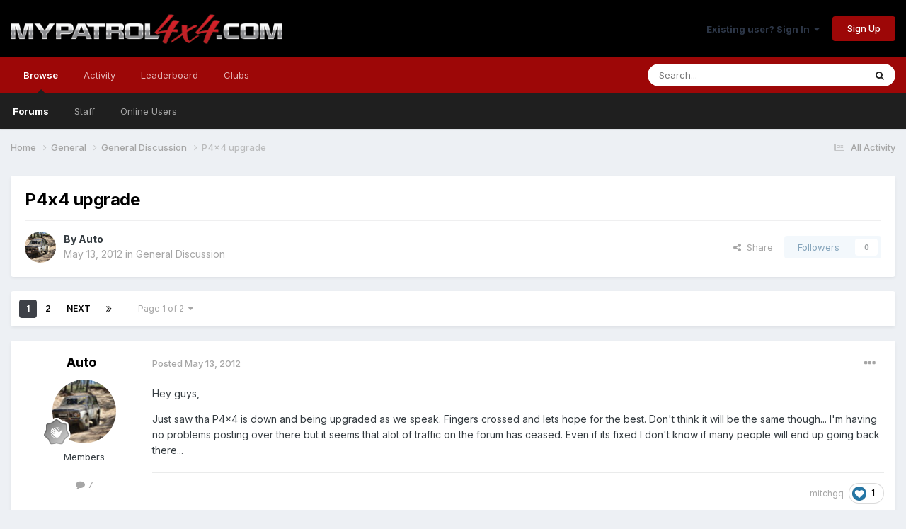

--- FILE ---
content_type: text/html;charset=UTF-8
request_url: https://www.mypatrol4x4.com/topic/257-p4x4-upgrade/
body_size: 26276
content:
<!DOCTYPE html>
<html lang="en-US" dir="ltr">
	<head>
		<meta charset="utf-8">
        
		<title>P4x4 upgrade - General Discussion - myPatrol4x4</title>
		
		
		
		

	<meta name="viewport" content="width=device-width, initial-scale=1">


	
	


	<meta name="twitter:card" content="summary" />




	
		
			
				<meta property="og:title" content="P4x4 upgrade">
			
		
	

	
		
			
				<meta property="og:type" content="website">
			
		
	

	
		
			
				<meta property="og:url" content="https://www.mypatrol4x4.com/topic/257-p4x4-upgrade/">
			
		
	

	
		
			
				<meta name="description" content="Hey guys, Just saw tha P4x4 is down and being upgraded as we speak. Fingers crossed and lets hope for the best. Don&#039;t think it will be the same though... I&#039;m having no problems posting over there but it seems that alot of traffic on the forum has ceased. Even if its fixed I don&#039;t know if many peo...">
			
		
	

	
		
			
				<meta property="og:description" content="Hey guys, Just saw tha P4x4 is down and being upgraded as we speak. Fingers crossed and lets hope for the best. Don&#039;t think it will be the same though... I&#039;m having no problems posting over there but it seems that alot of traffic on the forum has ceased. Even if its fixed I don&#039;t know if many peo...">
			
		
	

	
		
			
				<meta property="og:updated_time" content="2012-05-17T00:13:32Z">
			
		
	

	
		
			
				<meta property="og:site_name" content="myPatrol4x4">
			
		
	

	
		
			
				<meta property="og:locale" content="en_US">
			
		
	


	
		<link rel="next" href="https://www.mypatrol4x4.com/topic/257-p4x4-upgrade/page/2/" />
	

	
		<link rel="last" href="https://www.mypatrol4x4.com/topic/257-p4x4-upgrade/page/2/" />
	

	
		<link rel="canonical" href="https://www.mypatrol4x4.com/topic/257-p4x4-upgrade/" />
	





<link rel="manifest" href="https://www.mypatrol4x4.com/manifest.webmanifest/">
<meta name="msapplication-config" content="https://www.mypatrol4x4.com/browserconfig.xml/">
<meta name="msapplication-starturl" content="/">
<meta name="application-name" content="myPatrol4x4">
<meta name="apple-mobile-web-app-title" content="myPatrol4x4">

	<meta name="theme-color" content="#000000">






	

	
		
			<link rel="icon" sizes="36x36" href="https://www.mypatrol4x4.com/uploads/monthly_2021_06/android-chrome-36x36.png?v=1710814633">
		
	

	
		
			<link rel="icon" sizes="48x48" href="https://www.mypatrol4x4.com/uploads/monthly_2021_06/android-chrome-48x48.png?v=1710814633">
		
	

	
		
			<link rel="icon" sizes="72x72" href="https://www.mypatrol4x4.com/uploads/monthly_2021_06/android-chrome-72x72.png?v=1710814633">
		
	

	
		
			<link rel="icon" sizes="96x96" href="https://www.mypatrol4x4.com/uploads/monthly_2021_06/android-chrome-96x96.png?v=1710814633">
		
	

	
		
			<link rel="icon" sizes="144x144" href="https://www.mypatrol4x4.com/uploads/monthly_2021_06/android-chrome-144x144.png?v=1710814633">
		
	

	
		
			<link rel="icon" sizes="192x192" href="https://www.mypatrol4x4.com/uploads/monthly_2021_06/android-chrome-192x192.png?v=1710814633">
		
	

	
		
			<link rel="icon" sizes="256x256" href="https://www.mypatrol4x4.com/uploads/monthly_2021_06/android-chrome-256x256.png?v=1710814633">
		
	

	
		
			<link rel="icon" sizes="384x384" href="https://www.mypatrol4x4.com/uploads/monthly_2021_06/android-chrome-384x384.png?v=1710814633">
		
	

	
		
			<link rel="icon" sizes="512x512" href="https://www.mypatrol4x4.com/uploads/monthly_2021_06/android-chrome-512x512.png?v=1710814633">
		
	

	
		
			<meta name="msapplication-square70x70logo" content="https://www.mypatrol4x4.com/uploads/monthly_2021_06/msapplication-square70x70logo.png?v=1710814633"/>
		
	

	
		
			<meta name="msapplication-TileImage" content="https://www.mypatrol4x4.com/uploads/monthly_2021_06/msapplication-TileImage.png?v=1710814633"/>
		
	

	
		
			<meta name="msapplication-square150x150logo" content="https://www.mypatrol4x4.com/uploads/monthly_2021_06/msapplication-square150x150logo.png?v=1710814633"/>
		
	

	
		
			<meta name="msapplication-wide310x150logo" content="https://www.mypatrol4x4.com/uploads/monthly_2021_06/msapplication-wide310x150logo.png?v=1710814633"/>
		
	

	
		
			<meta name="msapplication-square310x310logo" content="https://www.mypatrol4x4.com/uploads/monthly_2021_06/msapplication-square310x310logo.png?v=1710814633"/>
		
	

	
		
			
				<link rel="apple-touch-icon" href="https://www.mypatrol4x4.com/uploads/monthly_2021_06/apple-touch-icon-57x57.png?v=1710814633">
			
		
	

	
		
			
				<link rel="apple-touch-icon" sizes="60x60" href="https://www.mypatrol4x4.com/uploads/monthly_2021_06/apple-touch-icon-60x60.png?v=1710814633">
			
		
	

	
		
			
				<link rel="apple-touch-icon" sizes="72x72" href="https://www.mypatrol4x4.com/uploads/monthly_2021_06/apple-touch-icon-72x72.png?v=1710814633">
			
		
	

	
		
			
				<link rel="apple-touch-icon" sizes="76x76" href="https://www.mypatrol4x4.com/uploads/monthly_2021_06/apple-touch-icon-76x76.png?v=1710814633">
			
		
	

	
		
			
				<link rel="apple-touch-icon" sizes="114x114" href="https://www.mypatrol4x4.com/uploads/monthly_2021_06/apple-touch-icon-114x114.png?v=1710814633">
			
		
	

	
		
			
				<link rel="apple-touch-icon" sizes="120x120" href="https://www.mypatrol4x4.com/uploads/monthly_2021_06/apple-touch-icon-120x120.png?v=1710814633">
			
		
	

	
		
			
				<link rel="apple-touch-icon" sizes="144x144" href="https://www.mypatrol4x4.com/uploads/monthly_2021_06/apple-touch-icon-144x144.png?v=1710814633">
			
		
	

	
		
			
				<link rel="apple-touch-icon" sizes="152x152" href="https://www.mypatrol4x4.com/uploads/monthly_2021_06/apple-touch-icon-152x152.png?v=1710814633">
			
		
	

	
		
			
				<link rel="apple-touch-icon" sizes="180x180" href="https://www.mypatrol4x4.com/uploads/monthly_2021_06/apple-touch-icon-180x180.png?v=1710814633">
			
		
	





<link rel="preload" href="//www.mypatrol4x4.com/applications/core/interface/font/fontawesome-webfont.woff2?v=4.7.0" as="font" crossorigin="anonymous">
		


	<link rel="preconnect" href="https://fonts.googleapis.com">
	<link rel="preconnect" href="https://fonts.gstatic.com" crossorigin>
	
		<link href="https://fonts.googleapis.com/css2?family=Inter:wght@300;400;500;600;700&display=swap" rel="stylesheet">
	



	<link rel='stylesheet' href='https://www.mypatrol4x4.com/uploads/css_built_2/341e4a57816af3ba440d891ca87450ff_framework.css?v=2923ee7bbf1758848491' media='all'>

	<link rel='stylesheet' href='https://www.mypatrol4x4.com/uploads/css_built_2/05e81b71abe4f22d6eb8d1a929494829_responsive.css?v=2923ee7bbf1758848491' media='all'>

	<link rel='stylesheet' href='https://www.mypatrol4x4.com/uploads/css_built_2/90eb5adf50a8c640f633d47fd7eb1778_core.css?v=2923ee7bbf1758848491' media='all'>

	<link rel='stylesheet' href='https://www.mypatrol4x4.com/uploads/css_built_2/5a0da001ccc2200dc5625c3f3934497d_core_responsive.css?v=2923ee7bbf1758848491' media='all'>

	<link rel='stylesheet' href='https://www.mypatrol4x4.com/uploads/css_built_2/62e269ced0fdab7e30e026f1d30ae516_forums.css?v=2923ee7bbf1758848491' media='all'>

	<link rel='stylesheet' href='https://www.mypatrol4x4.com/uploads/css_built_2/76e62c573090645fb99a15a363d8620e_forums_responsive.css?v=2923ee7bbf1758848491' media='all'>

	<link rel='stylesheet' href='https://www.mypatrol4x4.com/uploads/css_built_2/ebdea0c6a7dab6d37900b9190d3ac77b_topics.css?v=2923ee7bbf1758848491' media='all'>





<link rel='stylesheet' href='https://www.mypatrol4x4.com/uploads/css_built_2/258adbb6e4f3e83cd3b355f84e3fa002_custom.css?v=2923ee7bbf1758848491' media='all'>




		
		

	</head>
	<body class='ipsApp ipsApp_front ipsJS_none ipsClearfix' data-controller='core.front.core.app' data-message="" data-pageApp='forums' data-pageLocation='front' data-pageModule='forums' data-pageController='topic' data-pageID='257'  >
		
        

        

		<a href='#ipsLayout_mainArea' class='ipsHide' title='Go to main content on this page' accesskey='m'>Jump to content</a>
		





		<div id='ipsLayout_header' class='ipsClearfix'>
			<header>
				<div class='ipsLayout_container'>
					


<a href='https://www.mypatrol4x4.com/' id='elLogo' accesskey='1'><img src="https://www.mypatrol4x4.com/uploads/monthly_2017_07/logo-again.png.0d1aaaacde3e3e7e773f95a660045c83.png" alt='myPatrol4x4'></a>

					
						

	<ul id='elUserNav' class='ipsList_inline cSignedOut ipsResponsive_showDesktop'>
		
        
		
        
        
            
            <li id='elSignInLink'>
                <a href='https://www.mypatrol4x4.com/login/' data-ipsMenu-closeOnClick="false" data-ipsMenu id='elUserSignIn'>
                    Existing user? Sign In &nbsp;<i class='fa fa-caret-down'></i>
                </a>
                
<div id='elUserSignIn_menu' class='ipsMenu ipsMenu_auto ipsHide'>
	<form accept-charset='utf-8' method='post' action='https://www.mypatrol4x4.com/login/'>
		<input type="hidden" name="csrfKey" value="ca751ac8ce874fffb2155e849dc1226e">
		<input type="hidden" name="ref" value="aHR0cHM6Ly93d3cubXlwYXRyb2w0eDQuY29tL3RvcGljLzI1Ny1wNHg0LXVwZ3JhZGUv">
		<div data-role="loginForm">
			
			
			
				
<div class="ipsPad ipsForm ipsForm_vertical">
	<h4 class="ipsType_sectionHead">Sign In</h4>
	<br><br>
	<ul class='ipsList_reset'>
		<li class="ipsFieldRow ipsFieldRow_noLabel ipsFieldRow_fullWidth">
			
			
				<input type="email" placeholder="Email Address" name="auth" autocomplete="email">
			
		</li>
		<li class="ipsFieldRow ipsFieldRow_noLabel ipsFieldRow_fullWidth">
			<input type="password" placeholder="Password" name="password" autocomplete="current-password">
		</li>
		<li class="ipsFieldRow ipsFieldRow_checkbox ipsClearfix">
			<span class="ipsCustomInput">
				<input type="checkbox" name="remember_me" id="remember_me_checkbox" value="1" checked aria-checked="true">
				<span></span>
			</span>
			<div class="ipsFieldRow_content">
				<label class="ipsFieldRow_label" for="remember_me_checkbox">Remember me</label>
				<span class="ipsFieldRow_desc">Not recommended on shared computers</span>
			</div>
		</li>
		<li class="ipsFieldRow ipsFieldRow_fullWidth">
			<button type="submit" name="_processLogin" value="usernamepassword" class="ipsButton ipsButton_primary ipsButton_small" id="elSignIn_submit">Sign In</button>
			
				<p class="ipsType_right ipsType_small">
					
						<a href='https://www.mypatrol4x4.com/lostpassword/' data-ipsDialog data-ipsDialog-title='Forgot your password?'>
					
					Forgot your password?</a>
				</p>
			
		</li>
	</ul>
</div>
			
		</div>
	</form>
</div>
            </li>
            
        
		
			<li>
				
					<a href='https://www.mypatrol4x4.com/register/'  id='elRegisterButton' class='ipsButton ipsButton_normal ipsButton_primary'>Sign Up</a>
				
			</li>
		
	</ul>

						
<ul class='ipsMobileHamburger ipsList_reset ipsResponsive_hideDesktop'>
	<li data-ipsDrawer data-ipsDrawer-drawerElem='#elMobileDrawer'>
		<a href='#'>
			
			
				
			
			
			
			<i class='fa fa-navicon'></i>
		</a>
	</li>
</ul>
					
				</div>
			</header>
			

	<nav data-controller='core.front.core.navBar' class=' ipsResponsive_showDesktop'>
		<div class='ipsNavBar_primary ipsLayout_container '>
			<ul data-role="primaryNavBar" class='ipsClearfix'>
				


	
		
		
			
		
		<li class='ipsNavBar_active' data-active id='elNavSecondary_1' data-role="navBarItem" data-navApp="core" data-navExt="CustomItem">
			
			
				<a href="https://www.mypatrol4x4.com"  data-navItem-id="1" data-navDefault>
					Browse<span class='ipsNavBar_active__identifier'></span>
				</a>
			
			
				<ul class='ipsNavBar_secondary ' data-role='secondaryNavBar'>
					


	
		
		
			
		
		<li class='ipsNavBar_active' data-active id='elNavSecondary_7' data-role="navBarItem" data-navApp="forums" data-navExt="Forums">
			
			
				<a href="https://www.mypatrol4x4.com"  data-navItem-id="7" data-navDefault>
					Forums<span class='ipsNavBar_active__identifier'></span>
				</a>
			
			
		</li>
	
	

	
	

	
		
		
		<li  id='elNavSecondary_10' data-role="navBarItem" data-navApp="core" data-navExt="StaffDirectory">
			
			
				<a href="https://www.mypatrol4x4.com/staff/"  data-navItem-id="10" >
					Staff<span class='ipsNavBar_active__identifier'></span>
				</a>
			
			
		</li>
	
	

	
		
		
		<li  id='elNavSecondary_11' data-role="navBarItem" data-navApp="core" data-navExt="OnlineUsers">
			
			
				<a href="https://www.mypatrol4x4.com/online/"  data-navItem-id="11" >
					Online Users<span class='ipsNavBar_active__identifier'></span>
				</a>
			
			
		</li>
	
	

					<li class='ipsHide' id='elNavigationMore_1' data-role='navMore'>
						<a href='#' data-ipsMenu data-ipsMenu-appendTo='#elNavigationMore_1' id='elNavigationMore_1_dropdown'>More <i class='fa fa-caret-down'></i></a>
						<ul class='ipsHide ipsMenu ipsMenu_auto' id='elNavigationMore_1_dropdown_menu' data-role='moreDropdown'></ul>
					</li>
				</ul>
			
		</li>
	
	

	
		
		
		<li  id='elNavSecondary_2' data-role="navBarItem" data-navApp="core" data-navExt="CustomItem">
			
			
				<a href="https://www.mypatrol4x4.com/discover/"  data-navItem-id="2" >
					Activity<span class='ipsNavBar_active__identifier'></span>
				</a>
			
			
				<ul class='ipsNavBar_secondary ipsHide' data-role='secondaryNavBar'>
					


	
		
		
		<li  id='elNavSecondary_12' data-role="navBarItem" data-navApp="core" data-navExt="AllActivity">
			
			
				<a href="https://www.mypatrol4x4.com/discover/"  data-navItem-id="12" >
					All Activity<span class='ipsNavBar_active__identifier'></span>
				</a>
			
			
		</li>
	
	

	
		
		
		<li  id='elNavSecondary_13' data-role="navBarItem" data-navApp="core" data-navExt="YourActivityStreams">
			
			
				<a href="#"  data-navItem-id="13" >
					My Activity Streams<span class='ipsNavBar_active__identifier'></span>
				</a>
			
			
		</li>
	
	

	
		
		
		<li  id='elNavSecondary_14' data-role="navBarItem" data-navApp="core" data-navExt="YourActivityStreamsItem">
			
			
				<a href="https://www.mypatrol4x4.com/discover/unread/"  data-navItem-id="14" >
					Unread Content<span class='ipsNavBar_active__identifier'></span>
				</a>
			
			
		</li>
	
	

	
		
		
		<li  id='elNavSecondary_15' data-role="navBarItem" data-navApp="core" data-navExt="YourActivityStreamsItem">
			
			
				<a href="https://www.mypatrol4x4.com/discover/content-started/"  data-navItem-id="15" >
					Content I Started<span class='ipsNavBar_active__identifier'></span>
				</a>
			
			
		</li>
	
	

	
		
		
		<li  id='elNavSecondary_16' data-role="navBarItem" data-navApp="core" data-navExt="Search">
			
			
				<a href="https://www.mypatrol4x4.com/search/"  data-navItem-id="16" >
					Search<span class='ipsNavBar_active__identifier'></span>
				</a>
			
			
		</li>
	
	

					<li class='ipsHide' id='elNavigationMore_2' data-role='navMore'>
						<a href='#' data-ipsMenu data-ipsMenu-appendTo='#elNavigationMore_2' id='elNavigationMore_2_dropdown'>More <i class='fa fa-caret-down'></i></a>
						<ul class='ipsHide ipsMenu ipsMenu_auto' id='elNavigationMore_2_dropdown_menu' data-role='moreDropdown'></ul>
					</li>
				</ul>
			
		</li>
	
	

	
		
		
		<li  id='elNavSecondary_28' data-role="navBarItem" data-navApp="core" data-navExt="Leaderboard">
			
			
				<a href="https://www.mypatrol4x4.com/leaderboard/"  data-navItem-id="28" >
					Leaderboard<span class='ipsNavBar_active__identifier'></span>
				</a>
			
			
		</li>
	
	

	
	

	
		
		
		<li  id='elNavSecondary_30' data-role="navBarItem" data-navApp="core" data-navExt="Clubs">
			
			
				<a href="https://www.mypatrol4x4.com/clubs/"  data-navItem-id="30" >
					Clubs<span class='ipsNavBar_active__identifier'></span>
				</a>
			
			
		</li>
	
	

				<li class='ipsHide' id='elNavigationMore' data-role='navMore'>
					<a href='#' data-ipsMenu data-ipsMenu-appendTo='#elNavigationMore' id='elNavigationMore_dropdown'>More</a>
					<ul class='ipsNavBar_secondary ipsHide' data-role='secondaryNavBar'>
						<li class='ipsHide' id='elNavigationMore_more' data-role='navMore'>
							<a href='#' data-ipsMenu data-ipsMenu-appendTo='#elNavigationMore_more' id='elNavigationMore_more_dropdown'>More <i class='fa fa-caret-down'></i></a>
							<ul class='ipsHide ipsMenu ipsMenu_auto' id='elNavigationMore_more_dropdown_menu' data-role='moreDropdown'></ul>
						</li>
					</ul>
				</li>
			</ul>
			

	<div id="elSearchWrapper">
		<div id='elSearch' data-controller="core.front.core.quickSearch">
			<form accept-charset='utf-8' action='//www.mypatrol4x4.com/search/?do=quicksearch' method='post'>
                <input type='search' id='elSearchField' placeholder='Search...' name='q' autocomplete='off' aria-label='Search'>
                <details class='cSearchFilter'>
                    <summary class='cSearchFilter__text'></summary>
                    <ul class='cSearchFilter__menu'>
                        
                        <li><label><input type="radio" name="type" value="all" ><span class='cSearchFilter__menuText'>Everywhere</span></label></li>
                        
                            
                                <li><label><input type="radio" name="type" value='contextual_{&quot;type&quot;:&quot;forums_topic&quot;,&quot;nodes&quot;:27}' checked><span class='cSearchFilter__menuText'>This Forum</span></label></li>
                            
                                <li><label><input type="radio" name="type" value='contextual_{&quot;type&quot;:&quot;forums_topic&quot;,&quot;item&quot;:257}' checked><span class='cSearchFilter__menuText'>This Topic</span></label></li>
                            
                        
                        
                            <li><label><input type="radio" name="type" value="core_statuses_status"><span class='cSearchFilter__menuText'>Status Updates</span></label></li>
                        
                            <li><label><input type="radio" name="type" value="forums_topic"><span class='cSearchFilter__menuText'>Topics</span></label></li>
                        
                            <li><label><input type="radio" name="type" value="core_members"><span class='cSearchFilter__menuText'>Members</span></label></li>
                        
                    </ul>
                </details>
				<button class='cSearchSubmit' type="submit" aria-label='Search'><i class="fa fa-search"></i></button>
			</form>
		</div>
	</div>

		</div>
	</nav>

			
<ul id='elMobileNav' class='ipsResponsive_hideDesktop' data-controller='core.front.core.mobileNav'>
	
		
			
			
				
				
			
				
					<li id='elMobileBreadcrumb'>
						<a href='https://www.mypatrol4x4.com/forum/27-general-discussion/'>
							<span>General Discussion</span>
						</a>
					</li>
				
				
			
				
				
			
		
	
	
	
	<li >
		<a data-action="defaultStream" href='https://www.mypatrol4x4.com/discover/'><i class="fa fa-newspaper-o" aria-hidden="true"></i></a>
	</li>

	

	
		<li class='ipsJS_show'>
			<a href='https://www.mypatrol4x4.com/search/'><i class='fa fa-search'></i></a>
		</li>
	
</ul>
		</div>
		<main id='ipsLayout_body' class='ipsLayout_container'>
			<div id='ipsLayout_contentArea'>
				<div id='ipsLayout_contentWrapper'>
					
<nav class='ipsBreadcrumb ipsBreadcrumb_top ipsFaded_withHover'>
	

	<ul class='ipsList_inline ipsPos_right'>
		
		<li >
			<a data-action="defaultStream" class='ipsType_light '  href='https://www.mypatrol4x4.com/discover/'><i class="fa fa-newspaper-o" aria-hidden="true"></i> <span>All Activity</span></a>
		</li>
		
	</ul>

	<ul data-role="breadcrumbList">
		<li>
			<a title="Home" href='https://www.mypatrol4x4.com/'>
				<span>Home <i class='fa fa-angle-right'></i></span>
			</a>
		</li>
		
		
			<li>
				
					<a href='https://www.mypatrol4x4.com/forum/26-general/'>
						<span>General <i class='fa fa-angle-right' aria-hidden="true"></i></span>
					</a>
				
			</li>
		
			<li>
				
					<a href='https://www.mypatrol4x4.com/forum/27-general-discussion/'>
						<span>General Discussion <i class='fa fa-angle-right' aria-hidden="true"></i></span>
					</a>
				
			</li>
		
			<li>
				
					P4x4 upgrade
				
			</li>
		
	</ul>
</nav>
					
					<div id='ipsLayout_mainArea'>
						
						
						
						

	




						



<div class='ipsPageHeader ipsResponsive_pull ipsBox ipsPadding sm:ipsPadding:half ipsMargin_bottom'>
		
	
	<div class='ipsFlex ipsFlex-ai:center ipsFlex-fw:wrap ipsGap:4'>
		<div class='ipsFlex-flex:11'>
			<h1 class='ipsType_pageTitle ipsContained_container'>
				

				
				
					<span class='ipsType_break ipsContained'>
						<span>P4x4 upgrade</span>
					</span>
				
			</h1>
			
			
		</div>
		
	</div>
	<hr class='ipsHr'>
	<div class='ipsPageHeader__meta ipsFlex ipsFlex-jc:between ipsFlex-ai:center ipsFlex-fw:wrap ipsGap:3'>
		<div class='ipsFlex-flex:11'>
			<div class='ipsPhotoPanel ipsPhotoPanel_mini ipsPhotoPanel_notPhone ipsClearfix'>
				


	<a href="https://www.mypatrol4x4.com/profile/248-auto/" rel="nofollow" data-ipsHover data-ipsHover-width="370" data-ipsHover-target="https://www.mypatrol4x4.com/profile/248-auto/?do=hovercard" class="ipsUserPhoto ipsUserPhoto_mini" title="Go to Auto's profile">
		<img src='https://www.mypatrol4x4.com/uploads/profile/photo-248.jpg' alt='Auto' loading="lazy">
	</a>

				<div>
					<p class='ipsType_reset ipsType_blendLinks'>
						<span class='ipsType_normal'>
						
							<strong>By 


<a href='https://www.mypatrol4x4.com/profile/248-auto/' rel="nofollow" data-ipsHover data-ipsHover-width='370' data-ipsHover-target='https://www.mypatrol4x4.com/profile/248-auto/?do=hovercard&amp;referrer=https%253A%252F%252Fwww.mypatrol4x4.com%252Ftopic%252F257-p4x4-upgrade%252F' title="Go to Auto's profile" class="ipsType_break">Auto</a></strong><br />
							<span class='ipsType_light'><time datetime='2012-05-13T08:32:44Z' title='05/13/2012 08:32  AM' data-short='13 yr'>May 13, 2012</time> in <a href="https://www.mypatrol4x4.com/forum/27-general-discussion/">General Discussion</a></span>
						
						</span>
					</p>
				</div>
			</div>
		</div>
		
			<div class='ipsFlex-flex:01 ipsResponsive_hidePhone'>
				<div class='ipsShareLinks'>
					
						


    <a href='#elShareItem_930680304_menu' id='elShareItem_930680304' data-ipsMenu class='ipsShareButton ipsButton ipsButton_verySmall ipsButton_link ipsButton_link--light'>
        <span><i class='fa fa-share-alt'></i></span> &nbsp;Share
    </a>

    <div class='ipsPadding ipsMenu ipsMenu_normal ipsHide' id='elShareItem_930680304_menu' data-controller="core.front.core.sharelink">
        
        
        <span data-ipsCopy data-ipsCopy-flashmessage>
            <a href="https://www.mypatrol4x4.com/topic/257-p4x4-upgrade/" class="ipsButton ipsButton_light ipsButton_small ipsButton_fullWidth" data-role="copyButton" data-clipboard-text="https://www.mypatrol4x4.com/topic/257-p4x4-upgrade/" data-ipstooltip title='Copy Link to Clipboard'><i class="fa fa-clone"></i> https://www.mypatrol4x4.com/topic/257-p4x4-upgrade/</a>
        </span>
        <ul class='ipsShareLinks ipsMargin_top:half'>
            
                <li>
<a href="https://x.com/share?url=https%3A%2F%2Fwww.mypatrol4x4.com%2Ftopic%2F257-p4x4-upgrade%2F" class="cShareLink cShareLink_x" target="_blank" data-role="shareLink" title='Share on X' data-ipsTooltip rel='nofollow noopener'>
    <i class="fa fa-x"></i>
</a></li>
            
                <li>
<a href="https://www.facebook.com/sharer/sharer.php?u=https%3A%2F%2Fwww.mypatrol4x4.com%2Ftopic%2F257-p4x4-upgrade%2F" class="cShareLink cShareLink_facebook" target="_blank" data-role="shareLink" title='Share on Facebook' data-ipsTooltip rel='noopener nofollow'>
	<i class="fa fa-facebook"></i>
</a></li>
            
                <li>
<a href="https://www.reddit.com/submit?url=https%3A%2F%2Fwww.mypatrol4x4.com%2Ftopic%2F257-p4x4-upgrade%2F&amp;title=P4x4+upgrade" rel="nofollow noopener" class="cShareLink cShareLink_reddit" target="_blank" title='Share on Reddit' data-ipsTooltip>
	<i class="fa fa-reddit"></i>
</a></li>
            
                <li>
<a href="mailto:?subject=P4x4%20upgrade&body=https%3A%2F%2Fwww.mypatrol4x4.com%2Ftopic%2F257-p4x4-upgrade%2F" rel='nofollow' class='cShareLink cShareLink_email' title='Share via email' data-ipsTooltip>
	<i class="fa fa-envelope"></i>
</a></li>
            
                <li>
<a href="https://pinterest.com/pin/create/button/?url=https://www.mypatrol4x4.com/topic/257-p4x4-upgrade/&amp;media=" class="cShareLink cShareLink_pinterest" rel="nofollow noopener" target="_blank" data-role="shareLink" title='Share on Pinterest' data-ipsTooltip>
	<i class="fa fa-pinterest"></i>
</a></li>
            
        </ul>
        
            <hr class='ipsHr'>
            <button class='ipsHide ipsButton ipsButton_verySmall ipsButton_light ipsButton_fullWidth ipsMargin_top:half' data-controller='core.front.core.webshare' data-role='webShare' data-webShareTitle='P4x4 upgrade' data-webShareText='P4x4 upgrade' data-webShareUrl='https://www.mypatrol4x4.com/topic/257-p4x4-upgrade/'>More sharing options...</button>
        
    </div>

					
					
                    

					



					

<div data-followApp='forums' data-followArea='topic' data-followID='257' data-controller='core.front.core.followButton'>
	

	<a href='https://www.mypatrol4x4.com/login/' rel="nofollow" class="ipsFollow ipsPos_middle ipsButton ipsButton_light ipsButton_verySmall ipsButton_disabled" data-role="followButton" data-ipsTooltip title='Sign in to follow this'>
		<span>Followers</span>
		<span class='ipsCommentCount'>0</span>
	</a>

</div>
				</div>
			</div>
					
	</div>
	
	
</div>








<div class='ipsClearfix'>
	<ul class="ipsToolList ipsToolList_horizontal ipsClearfix ipsSpacer_both ipsResponsive_hidePhone">
		
		
		
	</ul>
</div>

<div id='comments' data-controller='core.front.core.commentFeed,forums.front.topic.view, core.front.core.ignoredComments' data-autoPoll data-baseURL='https://www.mypatrol4x4.com/topic/257-p4x4-upgrade/'  data-feedID='topic-257' class='cTopic ipsClear ipsSpacer_top'>
	
			

				<div class="ipsBox ipsResponsive_pull ipsPadding:half ipsClearfix ipsClear ipsMargin_bottom">
					
					
						


	
	<ul class='ipsPagination' id='elPagination_f76465c7a8a6f496b599af822e794cc3_1569997767' data-ipsPagination-seoPagination='true' data-pages='2' data-ipsPagination  data-ipsPagination-pages="2" data-ipsPagination-perPage='25'>
		
			
				<li class='ipsPagination_first ipsPagination_inactive'><a href='https://www.mypatrol4x4.com/topic/257-p4x4-upgrade/#comments' rel="first" data-page='1' data-ipsTooltip title='First page'><i class='fa fa-angle-double-left'></i></a></li>
				<li class='ipsPagination_prev ipsPagination_inactive'><a href='https://www.mypatrol4x4.com/topic/257-p4x4-upgrade/#comments' rel="prev" data-page='0' data-ipsTooltip title='Previous page'>Prev</a></li>
			
			<li class='ipsPagination_page ipsPagination_active'><a href='https://www.mypatrol4x4.com/topic/257-p4x4-upgrade/#comments' data-page='1'>1</a></li>
			
				
					<li class='ipsPagination_page'><a href='https://www.mypatrol4x4.com/topic/257-p4x4-upgrade/page/2/#comments' data-page='2'>2</a></li>
				
				<li class='ipsPagination_next'><a href='https://www.mypatrol4x4.com/topic/257-p4x4-upgrade/page/2/#comments' rel="next" data-page='2' data-ipsTooltip title='Next page'>Next</a></li>
				<li class='ipsPagination_last'><a href='https://www.mypatrol4x4.com/topic/257-p4x4-upgrade/page/2/#comments' rel="last" data-page='2' data-ipsTooltip title='Last page'><i class='fa fa-angle-double-right'></i></a></li>
			
			
				<li class='ipsPagination_pageJump'>
					<a href='#' data-ipsMenu data-ipsMenu-closeOnClick='false' data-ipsMenu-appendTo='#elPagination_f76465c7a8a6f496b599af822e794cc3_1569997767' id='elPagination_f76465c7a8a6f496b599af822e794cc3_1569997767_jump'>Page 1 of 2 &nbsp;<i class='fa fa-caret-down'></i></a>
					<div class='ipsMenu ipsMenu_narrow ipsPadding ipsHide' id='elPagination_f76465c7a8a6f496b599af822e794cc3_1569997767_jump_menu'>
						<form accept-charset='utf-8' method='post' action='https://www.mypatrol4x4.com/topic/257-p4x4-upgrade/#comments' data-role="pageJump" data-baseUrl='#'>
							<ul class='ipsForm ipsForm_horizontal'>
								<li class='ipsFieldRow'>
									<input type='number' min='1' max='2' placeholder='Page number' class='ipsField_fullWidth' name='page'>
								</li>
								<li class='ipsFieldRow ipsFieldRow_fullWidth'>
									<input type='submit' class='ipsButton_fullWidth ipsButton ipsButton_verySmall ipsButton_primary' value='Go'>
								</li>
							</ul>
						</form>
					</div>
				</li>
			
		
	</ul>

					
				</div>
			
	

	

<div data-controller='core.front.core.recommendedComments' data-url='https://www.mypatrol4x4.com/topic/257-p4x4-upgrade/?recommended=comments' class='ipsRecommendedComments ipsHide'>
	<div data-role="recommendedComments">
		<h2 class='ipsType_sectionHead ipsType_large ipsType_bold ipsMargin_bottom'>Recommended Posts</h2>
		
	</div>
</div>
	
	<div id="elPostFeed" data-role='commentFeed' data-controller='core.front.core.moderation' >
		<form action="https://www.mypatrol4x4.com/topic/257-p4x4-upgrade/?csrfKey=ca751ac8ce874fffb2155e849dc1226e&amp;do=multimodComment" method="post" data-ipsPageAction data-role='moderationTools'>
			
			
				

					

					
					



<a id='findComment-1953'></a>
<a id='comment-1953'></a>
<article  id='elComment_1953' class='cPost ipsBox ipsResponsive_pull  ipsComment  ipsComment_parent ipsClearfix ipsClear ipsColumns ipsColumns_noSpacing ipsColumns_collapsePhone    '>
	

	

	<div class='cAuthorPane_mobile ipsResponsive_showPhone'>
		<div class='cAuthorPane_photo'>
			<div class='cAuthorPane_photoWrap'>
				


	<a href="https://www.mypatrol4x4.com/profile/248-auto/" rel="nofollow" data-ipsHover data-ipsHover-width="370" data-ipsHover-target="https://www.mypatrol4x4.com/profile/248-auto/?do=hovercard" class="ipsUserPhoto ipsUserPhoto_large" title="Go to Auto's profile">
		<img src='https://www.mypatrol4x4.com/uploads/profile/photo-248.jpg' alt='Auto' loading="lazy">
	</a>

				
				
					<a href="https://www.mypatrol4x4.com/profile/248-auto/badges/" rel="nofollow">
						
<img src='https://www.mypatrol4x4.com/uploads/monthly_2021_09/1_Newbie.svg' loading="lazy" alt="Newbie" class="cAuthorPane_badge cAuthorPane_badge--rank ipsOutline ipsOutline:2px" data-ipsTooltip title="Rank: Newbie (1/14)">
					</a>
				
			</div>
		</div>
		<div class='cAuthorPane_content'>
			<h3 class='ipsType_sectionHead cAuthorPane_author ipsType_break ipsType_blendLinks ipsFlex ipsFlex-ai:center'>
				


<a href='https://www.mypatrol4x4.com/profile/248-auto/' rel="nofollow" data-ipsHover data-ipsHover-width='370' data-ipsHover-target='https://www.mypatrol4x4.com/profile/248-auto/?do=hovercard&amp;referrer=https%253A%252F%252Fwww.mypatrol4x4.com%252Ftopic%252F257-p4x4-upgrade%252F' title="Go to Auto's profile" class="ipsType_break">Auto</a>
			</h3>
			<div class='ipsType_light ipsType_reset'>
			    <a href='https://www.mypatrol4x4.com/topic/257-p4x4-upgrade/#findComment-1953' rel="nofollow" class='ipsType_blendLinks'>Posted <time datetime='2012-05-13T08:32:44Z' title='05/13/2012 08:32  AM' data-short='13 yr'>May 13, 2012</time></a>
				
			</div>
		</div>
	</div>
	<aside class='ipsComment_author cAuthorPane ipsColumn ipsColumn_medium ipsResponsive_hidePhone'>
		<h3 class='ipsType_sectionHead cAuthorPane_author ipsType_blendLinks ipsType_break'><strong>


<a href='https://www.mypatrol4x4.com/profile/248-auto/' rel="nofollow" data-ipsHover data-ipsHover-width='370' data-ipsHover-target='https://www.mypatrol4x4.com/profile/248-auto/?do=hovercard&amp;referrer=https%253A%252F%252Fwww.mypatrol4x4.com%252Ftopic%252F257-p4x4-upgrade%252F' title="Go to Auto's profile" class="ipsType_break">Auto</a></strong>
			
		</h3>
		<ul class='cAuthorPane_info ipsList_reset'>
			<li data-role='photo' class='cAuthorPane_photo'>
				<div class='cAuthorPane_photoWrap'>
					


	<a href="https://www.mypatrol4x4.com/profile/248-auto/" rel="nofollow" data-ipsHover data-ipsHover-width="370" data-ipsHover-target="https://www.mypatrol4x4.com/profile/248-auto/?do=hovercard" class="ipsUserPhoto ipsUserPhoto_large" title="Go to Auto's profile">
		<img src='https://www.mypatrol4x4.com/uploads/profile/photo-248.jpg' alt='Auto' loading="lazy">
	</a>

					
					
						
<img src='https://www.mypatrol4x4.com/uploads/monthly_2021_09/1_Newbie.svg' loading="lazy" alt="Newbie" class="cAuthorPane_badge cAuthorPane_badge--rank ipsOutline ipsOutline:2px" data-ipsTooltip title="Rank: Newbie (1/14)">
					
				</div>
			</li>
			
				<li data-role='group'>Members</li>
				
			
			
				<li data-role='stats' class='ipsMargin_top'>
					<ul class="ipsList_reset ipsType_light ipsFlex ipsFlex-ai:center ipsFlex-jc:center ipsGap_row:2 cAuthorPane_stats">
						<li>
							
								<a href="https://www.mypatrol4x4.com/profile/248-auto/content/" rel="nofollow" title="7 posts" data-ipsTooltip class="ipsType_blendLinks">
							
								<i class="fa fa-comment"></i> 7
							
								</a>
							
						</li>
						
					</ul>
				</li>
			
			
				

			
		</ul>
	</aside>
	<div class='ipsColumn ipsColumn_fluid ipsMargin:none'>
		

<div id='comment-1953_wrap' data-controller='core.front.core.comment' data-commentApp='forums' data-commentType='forums' data-commentID="1953" data-quoteData='{&quot;userid&quot;:248,&quot;username&quot;:&quot;Auto&quot;,&quot;timestamp&quot;:1336897964,&quot;contentapp&quot;:&quot;forums&quot;,&quot;contenttype&quot;:&quot;forums&quot;,&quot;contentid&quot;:257,&quot;contentclass&quot;:&quot;forums_Topic&quot;,&quot;contentcommentid&quot;:1953}' class='ipsComment_content ipsType_medium'>

	<div class='ipsComment_meta ipsType_light ipsFlex ipsFlex-ai:center ipsFlex-jc:between ipsFlex-fd:row-reverse'>
		<div class='ipsType_light ipsType_reset ipsType_blendLinks ipsComment_toolWrap'>
			<div class='ipsResponsive_hidePhone ipsComment_badges'>
				<ul class='ipsList_reset ipsFlex ipsFlex-jc:end ipsFlex-fw:wrap ipsGap:2 ipsGap_row:1'>
					
					
					
					
					
				</ul>
			</div>
			<ul class='ipsList_reset ipsComment_tools'>
				<li>
					<a href='#elControls_1953_menu' class='ipsComment_ellipsis' id='elControls_1953' title='More options...' data-ipsMenu data-ipsMenu-appendTo='#comment-1953_wrap'><i class='fa fa-ellipsis-h'></i></a>
					<ul id='elControls_1953_menu' class='ipsMenu ipsMenu_narrow ipsHide'>
						
							<li class='ipsMenu_item'><a href='https://www.mypatrol4x4.com/topic/257-p4x4-upgrade/?do=reportComment&amp;comment=1953' data-ipsDialog data-ipsDialog-remoteSubmit data-ipsDialog-size='medium' data-ipsDialog-flashMessage='Thanks for your report.' data-ipsDialog-title="Report post" data-action='reportComment' title='Report this content'>Report</a></li>
						
						
                        
						
						
						
							
								
							
							
							
							
							
							
						
					</ul>
				</li>
				
			</ul>
		</div>

		<div class='ipsType_reset ipsResponsive_hidePhone'>
		   
		   Posted <time datetime='2012-05-13T08:32:44Z' title='05/13/2012 08:32  AM' data-short='13 yr'>May 13, 2012</time>
		   
			
			<span class='ipsResponsive_hidePhone'>
				
				
			</span>
		</div>
	</div>

	

    

	<div class='cPost_contentWrap'>
		
		<div data-role='commentContent' class='ipsType_normal ipsType_richText ipsPadding_bottom ipsContained' data-controller='core.front.core.lightboxedImages'>
			<p>Hey guys,</p><p>
Just saw tha P4x4 is down and being upgraded as we speak.  Fingers crossed and lets hope for the best.  Don't think it will be the same though...  I'm having no problems posting over there but it seems that alot of traffic on the forum has ceased.  Even if its fixed I don't know if many people will end up going back there...</p>

			
		</div>

		
			<div class='ipsItemControls'>
				
					
						

	<div data-controller='core.front.core.reaction' class='ipsItemControls_right ipsClearfix '>	
		<div class='ipsReact ipsPos_right'>
			
				
				<div class='ipsReact_blurb ' data-role='reactionBlurb'>
					
						

	
	<ul class='ipsReact_reactions'>
		
			<li class="ipsReact_overview ipsType_blendLinks">
				
<a href='https://www.mypatrol4x4.com/profile/42-mitchgq/' rel="nofollow" data-ipsHover data-ipsHover-width="370" data-ipsHover-target='https://www.mypatrol4x4.com/profile/42-mitchgq/?do=hovercard' title="Go to mitchgq's profile" class="ipsType_break">mitchgq</a>
			</li>
		
		
			
				
				<li class='ipsReact_reactCount'>
					
						<a href='https://www.mypatrol4x4.com/topic/257-p4x4-upgrade/?do=showReactionsComment&amp;comment=1953&amp;reaction=1' data-ipsDialog data-ipsDialog-size='medium' data-ipsDialog-title='See who reacted to this' data-ipsTooltip data-ipsTooltip-label="<strong>Like</strong><br>Loading..." data-ipsTooltip-ajax="https://www.mypatrol4x4.com/topic/257-p4x4-upgrade/?do=showReactionsComment&amp;comment=1953&amp;reaction=1&amp;tooltip=1" data-ipsTooltip-safe title="See who reacted &quot;Like&quot;">
					
							<span>
								<img src='https://www.mypatrol4x4.com/uploads/reactions/react_like.png' alt="Like" loading="lazy">
							</span>
							<span>
								1
							</span>
					
						</a>
					
				</li>
			
		
	</ul>

					
				</div>
			
			
			
		</div>
	</div>

					
				
				<ul class='ipsComment_controls ipsClearfix ipsItemControls_left' data-role="commentControls">
					
						
						
						
						
												
					
					<li class='ipsHide' data-role='commentLoading'>
						<span class='ipsLoading ipsLoading_tiny ipsLoading_noAnim'></span>
					</li>
				</ul>
			</div>
		

		
			

		
	</div>

	
    
</div>
	</div>
</article>
					
					
					
				

					

					
					



<a id='findComment-1958'></a>
<a id='comment-1958'></a>
<article  id='elComment_1958' class='cPost ipsBox ipsResponsive_pull  ipsComment  ipsComment_parent ipsClearfix ipsClear ipsColumns ipsColumns_noSpacing ipsColumns_collapsePhone    '>
	

	

	<div class='cAuthorPane_mobile ipsResponsive_showPhone'>
		<div class='cAuthorPane_photo'>
			<div class='cAuthorPane_photoWrap'>
				


	<a href="https://www.mypatrol4x4.com/profile/149-heavensent/" rel="nofollow" data-ipsHover data-ipsHover-width="370" data-ipsHover-target="https://www.mypatrol4x4.com/profile/149-heavensent/?do=hovercard" class="ipsUserPhoto ipsUserPhoto_large" title="Go to Heavensent's profile">
		<img src='https://www.mypatrol4x4.com/uploads/profile/photo-thumb-149.jpg' alt='Heavensent' loading="lazy">
	</a>

				
				
					<a href="https://www.mypatrol4x4.com/profile/149-heavensent/badges/" rel="nofollow">
						
<img src='https://www.mypatrol4x4.com/uploads/monthly_2021_09/1_Newbie.svg' loading="lazy" alt="Newbie" class="cAuthorPane_badge cAuthorPane_badge--rank ipsOutline ipsOutline:2px" data-ipsTooltip title="Rank: Newbie (1/14)">
					</a>
				
			</div>
		</div>
		<div class='cAuthorPane_content'>
			<h3 class='ipsType_sectionHead cAuthorPane_author ipsType_break ipsType_blendLinks ipsFlex ipsFlex-ai:center'>
				


<a href='https://www.mypatrol4x4.com/profile/149-heavensent/' rel="nofollow" data-ipsHover data-ipsHover-width='370' data-ipsHover-target='https://www.mypatrol4x4.com/profile/149-heavensent/?do=hovercard&amp;referrer=https%253A%252F%252Fwww.mypatrol4x4.com%252Ftopic%252F257-p4x4-upgrade%252F' title="Go to Heavensent's profile" class="ipsType_break">Heavensent</a>
			</h3>
			<div class='ipsType_light ipsType_reset'>
			    <a href='https://www.mypatrol4x4.com/topic/257-p4x4-upgrade/#findComment-1958' rel="nofollow" class='ipsType_blendLinks'>Posted <time datetime='2012-05-13T08:40:28Z' title='05/13/2012 08:40  AM' data-short='13 yr'>May 13, 2012</time></a>
				
			</div>
		</div>
	</div>
	<aside class='ipsComment_author cAuthorPane ipsColumn ipsColumn_medium ipsResponsive_hidePhone'>
		<h3 class='ipsType_sectionHead cAuthorPane_author ipsType_blendLinks ipsType_break'><strong>


<a href='https://www.mypatrol4x4.com/profile/149-heavensent/' rel="nofollow" data-ipsHover data-ipsHover-width='370' data-ipsHover-target='https://www.mypatrol4x4.com/profile/149-heavensent/?do=hovercard&amp;referrer=https%253A%252F%252Fwww.mypatrol4x4.com%252Ftopic%252F257-p4x4-upgrade%252F' title="Go to Heavensent's profile" class="ipsType_break">Heavensent</a></strong>
			
		</h3>
		<ul class='cAuthorPane_info ipsList_reset'>
			<li data-role='photo' class='cAuthorPane_photo'>
				<div class='cAuthorPane_photoWrap'>
					


	<a href="https://www.mypatrol4x4.com/profile/149-heavensent/" rel="nofollow" data-ipsHover data-ipsHover-width="370" data-ipsHover-target="https://www.mypatrol4x4.com/profile/149-heavensent/?do=hovercard" class="ipsUserPhoto ipsUserPhoto_large" title="Go to Heavensent's profile">
		<img src='https://www.mypatrol4x4.com/uploads/profile/photo-thumb-149.jpg' alt='Heavensent' loading="lazy">
	</a>

					
					
						
<img src='https://www.mypatrol4x4.com/uploads/monthly_2021_09/1_Newbie.svg' loading="lazy" alt="Newbie" class="cAuthorPane_badge cAuthorPane_badge--rank ipsOutline ipsOutline:2px" data-ipsTooltip title="Rank: Newbie (1/14)">
					
				</div>
			</li>
			
				<li data-role='group'>Members</li>
				
			
			
				<li data-role='stats' class='ipsMargin_top'>
					<ul class="ipsList_reset ipsType_light ipsFlex ipsFlex-ai:center ipsFlex-jc:center ipsGap_row:2 cAuthorPane_stats">
						<li>
							
								<a href="https://www.mypatrol4x4.com/profile/149-heavensent/content/" rel="nofollow" title="15 posts" data-ipsTooltip class="ipsType_blendLinks">
							
								<i class="fa fa-comment"></i> 15
							
								</a>
							
						</li>
						
					</ul>
				</li>
			
			
				

	
	<li data-role='custom-field' class='ipsResponsive_hidePhone ipsType_break'>
		
<span class='ft'>Location</span><span class='fc'>Perth Wa</span>
	</li>
	

			
		</ul>
	</aside>
	<div class='ipsColumn ipsColumn_fluid ipsMargin:none'>
		

<div id='comment-1958_wrap' data-controller='core.front.core.comment' data-commentApp='forums' data-commentType='forums' data-commentID="1958" data-quoteData='{&quot;userid&quot;:149,&quot;username&quot;:&quot;Heavensent&quot;,&quot;timestamp&quot;:1336898428,&quot;contentapp&quot;:&quot;forums&quot;,&quot;contenttype&quot;:&quot;forums&quot;,&quot;contentid&quot;:257,&quot;contentclass&quot;:&quot;forums_Topic&quot;,&quot;contentcommentid&quot;:1958}' class='ipsComment_content ipsType_medium'>

	<div class='ipsComment_meta ipsType_light ipsFlex ipsFlex-ai:center ipsFlex-jc:between ipsFlex-fd:row-reverse'>
		<div class='ipsType_light ipsType_reset ipsType_blendLinks ipsComment_toolWrap'>
			<div class='ipsResponsive_hidePhone ipsComment_badges'>
				<ul class='ipsList_reset ipsFlex ipsFlex-jc:end ipsFlex-fw:wrap ipsGap:2 ipsGap_row:1'>
					
					
					
					
					
				</ul>
			</div>
			<ul class='ipsList_reset ipsComment_tools'>
				<li>
					<a href='#elControls_1958_menu' class='ipsComment_ellipsis' id='elControls_1958' title='More options...' data-ipsMenu data-ipsMenu-appendTo='#comment-1958_wrap'><i class='fa fa-ellipsis-h'></i></a>
					<ul id='elControls_1958_menu' class='ipsMenu ipsMenu_narrow ipsHide'>
						
							<li class='ipsMenu_item'><a href='https://www.mypatrol4x4.com/topic/257-p4x4-upgrade/?do=reportComment&amp;comment=1958' data-ipsDialog data-ipsDialog-remoteSubmit data-ipsDialog-size='medium' data-ipsDialog-flashMessage='Thanks for your report.' data-ipsDialog-title="Report post" data-action='reportComment' title='Report this content'>Report</a></li>
						
						
                        
						
						
						
							
								
							
							
							
							
							
							
						
					</ul>
				</li>
				
			</ul>
		</div>

		<div class='ipsType_reset ipsResponsive_hidePhone'>
		   
		   Posted <time datetime='2012-05-13T08:40:28Z' title='05/13/2012 08:40  AM' data-short='13 yr'>May 13, 2012</time>
		   
			
			<span class='ipsResponsive_hidePhone'>
				
				
			</span>
		</div>
	</div>

	

    

	<div class='cPost_contentWrap'>
		
		<div data-role='commentContent' class='ipsType_normal ipsType_richText ipsPadding_bottom ipsContained' data-controller='core.front.core.lightboxedImages'>
			<p>Hopefully as time goes by it build back up again to its former glory</p>

			
		</div>

		

		
			

		
	</div>

	
    
</div>
	</div>
</article>
					
					
					
				

					

					
					



<a id='findComment-1979'></a>
<a id='comment-1979'></a>
<article  id='elComment_1979' class='cPost ipsBox ipsResponsive_pull  ipsComment  ipsComment_parent ipsClearfix ipsClear ipsColumns ipsColumns_noSpacing ipsColumns_collapsePhone    '>
	

	

	<div class='cAuthorPane_mobile ipsResponsive_showPhone'>
		<div class='cAuthorPane_photo'>
			<div class='cAuthorPane_photoWrap'>
				


	<a href="https://www.mypatrol4x4.com/profile/143-mikegq/" rel="nofollow" data-ipsHover data-ipsHover-width="370" data-ipsHover-target="https://www.mypatrol4x4.com/profile/143-mikegq/?do=hovercard" class="ipsUserPhoto ipsUserPhoto_large" title="Go to mikegq's profile">
		<img src='data:image/svg+xml,%3Csvg%20xmlns%3D%22http%3A%2F%2Fwww.w3.org%2F2000%2Fsvg%22%20viewBox%3D%220%200%201024%201024%22%20style%3D%22background%3A%23c48662%22%3E%3Cg%3E%3Ctext%20text-anchor%3D%22middle%22%20dy%3D%22.35em%22%20x%3D%22512%22%20y%3D%22512%22%20fill%3D%22%23ffffff%22%20font-size%3D%22700%22%20font-family%3D%22-apple-system%2C%20BlinkMacSystemFont%2C%20Roboto%2C%20Helvetica%2C%20Arial%2C%20sans-serif%22%3EM%3C%2Ftext%3E%3C%2Fg%3E%3C%2Fsvg%3E' alt='mikegq' loading="lazy">
	</a>

				
				
					<a href="https://www.mypatrol4x4.com/profile/143-mikegq/badges/" rel="nofollow">
						
<img src='https://www.mypatrol4x4.com/uploads/monthly_2021_09/1_Newbie.svg' loading="lazy" alt="Newbie" class="cAuthorPane_badge cAuthorPane_badge--rank ipsOutline ipsOutline:2px" data-ipsTooltip title="Rank: Newbie (1/14)">
					</a>
				
			</div>
		</div>
		<div class='cAuthorPane_content'>
			<h3 class='ipsType_sectionHead cAuthorPane_author ipsType_break ipsType_blendLinks ipsFlex ipsFlex-ai:center'>
				


<a href='https://www.mypatrol4x4.com/profile/143-mikegq/' rel="nofollow" data-ipsHover data-ipsHover-width='370' data-ipsHover-target='https://www.mypatrol4x4.com/profile/143-mikegq/?do=hovercard&amp;referrer=https%253A%252F%252Fwww.mypatrol4x4.com%252Ftopic%252F257-p4x4-upgrade%252F' title="Go to mikegq's profile" class="ipsType_break">mikegq</a>
			</h3>
			<div class='ipsType_light ipsType_reset'>
			    <a href='https://www.mypatrol4x4.com/topic/257-p4x4-upgrade/#findComment-1979' rel="nofollow" class='ipsType_blendLinks'>Posted <time datetime='2012-05-13T09:21:17Z' title='05/13/2012 09:21  AM' data-short='13 yr'>May 13, 2012</time></a>
				
			</div>
		</div>
	</div>
	<aside class='ipsComment_author cAuthorPane ipsColumn ipsColumn_medium ipsResponsive_hidePhone'>
		<h3 class='ipsType_sectionHead cAuthorPane_author ipsType_blendLinks ipsType_break'><strong>


<a href='https://www.mypatrol4x4.com/profile/143-mikegq/' rel="nofollow" data-ipsHover data-ipsHover-width='370' data-ipsHover-target='https://www.mypatrol4x4.com/profile/143-mikegq/?do=hovercard&amp;referrer=https%253A%252F%252Fwww.mypatrol4x4.com%252Ftopic%252F257-p4x4-upgrade%252F' title="Go to mikegq's profile" class="ipsType_break">mikegq</a></strong>
			
		</h3>
		<ul class='cAuthorPane_info ipsList_reset'>
			<li data-role='photo' class='cAuthorPane_photo'>
				<div class='cAuthorPane_photoWrap'>
					


	<a href="https://www.mypatrol4x4.com/profile/143-mikegq/" rel="nofollow" data-ipsHover data-ipsHover-width="370" data-ipsHover-target="https://www.mypatrol4x4.com/profile/143-mikegq/?do=hovercard" class="ipsUserPhoto ipsUserPhoto_large" title="Go to mikegq's profile">
		<img src='data:image/svg+xml,%3Csvg%20xmlns%3D%22http%3A%2F%2Fwww.w3.org%2F2000%2Fsvg%22%20viewBox%3D%220%200%201024%201024%22%20style%3D%22background%3A%23c48662%22%3E%3Cg%3E%3Ctext%20text-anchor%3D%22middle%22%20dy%3D%22.35em%22%20x%3D%22512%22%20y%3D%22512%22%20fill%3D%22%23ffffff%22%20font-size%3D%22700%22%20font-family%3D%22-apple-system%2C%20BlinkMacSystemFont%2C%20Roboto%2C%20Helvetica%2C%20Arial%2C%20sans-serif%22%3EM%3C%2Ftext%3E%3C%2Fg%3E%3C%2Fsvg%3E' alt='mikegq' loading="lazy">
	</a>

					
					
						
<img src='https://www.mypatrol4x4.com/uploads/monthly_2021_09/1_Newbie.svg' loading="lazy" alt="Newbie" class="cAuthorPane_badge cAuthorPane_badge--rank ipsOutline ipsOutline:2px" data-ipsTooltip title="Rank: Newbie (1/14)">
					
				</div>
			</li>
			
				<li data-role='group'>Members</li>
				
			
			
				<li data-role='stats' class='ipsMargin_top'>
					<ul class="ipsList_reset ipsType_light ipsFlex ipsFlex-ai:center ipsFlex-jc:center ipsGap_row:2 cAuthorPane_stats">
						<li>
							
								<a href="https://www.mypatrol4x4.com/profile/143-mikegq/content/" rel="nofollow" title="79 posts" data-ipsTooltip class="ipsType_blendLinks">
							
								<i class="fa fa-comment"></i> 79
							
								</a>
							
						</li>
						
					</ul>
				</li>
			
			
				

	
	<li data-role='custom-field' class='ipsResponsive_hidePhone ipsType_break'>
		
<span class='ft'>Location</span><span class='fc'>Adelaide</span>
	</li>
	

			
		</ul>
	</aside>
	<div class='ipsColumn ipsColumn_fluid ipsMargin:none'>
		

<div id='comment-1979_wrap' data-controller='core.front.core.comment' data-commentApp='forums' data-commentType='forums' data-commentID="1979" data-quoteData='{&quot;userid&quot;:143,&quot;username&quot;:&quot;mikegq&quot;,&quot;timestamp&quot;:1336900877,&quot;contentapp&quot;:&quot;forums&quot;,&quot;contenttype&quot;:&quot;forums&quot;,&quot;contentid&quot;:257,&quot;contentclass&quot;:&quot;forums_Topic&quot;,&quot;contentcommentid&quot;:1979}' class='ipsComment_content ipsType_medium'>

	<div class='ipsComment_meta ipsType_light ipsFlex ipsFlex-ai:center ipsFlex-jc:between ipsFlex-fd:row-reverse'>
		<div class='ipsType_light ipsType_reset ipsType_blendLinks ipsComment_toolWrap'>
			<div class='ipsResponsive_hidePhone ipsComment_badges'>
				<ul class='ipsList_reset ipsFlex ipsFlex-jc:end ipsFlex-fw:wrap ipsGap:2 ipsGap_row:1'>
					
					
					
					
					
				</ul>
			</div>
			<ul class='ipsList_reset ipsComment_tools'>
				<li>
					<a href='#elControls_1979_menu' class='ipsComment_ellipsis' id='elControls_1979' title='More options...' data-ipsMenu data-ipsMenu-appendTo='#comment-1979_wrap'><i class='fa fa-ellipsis-h'></i></a>
					<ul id='elControls_1979_menu' class='ipsMenu ipsMenu_narrow ipsHide'>
						
							<li class='ipsMenu_item'><a href='https://www.mypatrol4x4.com/topic/257-p4x4-upgrade/?do=reportComment&amp;comment=1979' data-ipsDialog data-ipsDialog-remoteSubmit data-ipsDialog-size='medium' data-ipsDialog-flashMessage='Thanks for your report.' data-ipsDialog-title="Report post" data-action='reportComment' title='Report this content'>Report</a></li>
						
						
                        
						
						
						
							
								
							
							
							
							
							
							
						
					</ul>
				</li>
				
			</ul>
		</div>

		<div class='ipsType_reset ipsResponsive_hidePhone'>
		   
		   Posted <time datetime='2012-05-13T09:21:17Z' title='05/13/2012 09:21  AM' data-short='13 yr'>May 13, 2012</time>
		   
			
			<span class='ipsResponsive_hidePhone'>
				
				
			</span>
		</div>
	</div>

	

    

	<div class='cPost_contentWrap'>
		
		<div data-role='commentContent' class='ipsType_normal ipsType_richText ipsPadding_bottom ipsContained' data-controller='core.front.core.lightboxedImages'>
			<p>Let's hope hey all migrate here, it's a thousand times nicer here</p>

			
		</div>

		
			<div class='ipsItemControls'>
				
					
						

	<div data-controller='core.front.core.reaction' class='ipsItemControls_right ipsClearfix '>	
		<div class='ipsReact ipsPos_right'>
			
				
				<div class='ipsReact_blurb ' data-role='reactionBlurb'>
					
						

	
	<ul class='ipsReact_reactions'>
		
			<li class="ipsReact_overview ipsType_blendLinks">
				
<a href='https://www.mypatrol4x4.com/profile/235-hmmm/' rel="nofollow" data-ipsHover data-ipsHover-width="370" data-ipsHover-target='https://www.mypatrol4x4.com/profile/235-hmmm/?do=hovercard' title="Go to hmmm's profile" class="ipsType_break">hmmm</a>
			</li>
		
		
			
				
				<li class='ipsReact_reactCount'>
					
						<a href='https://www.mypatrol4x4.com/topic/257-p4x4-upgrade/?do=showReactionsComment&amp;comment=1979&amp;reaction=1' data-ipsDialog data-ipsDialog-size='medium' data-ipsDialog-title='See who reacted to this' data-ipsTooltip data-ipsTooltip-label="<strong>Like</strong><br>Loading..." data-ipsTooltip-ajax="https://www.mypatrol4x4.com/topic/257-p4x4-upgrade/?do=showReactionsComment&amp;comment=1979&amp;reaction=1&amp;tooltip=1" data-ipsTooltip-safe title="See who reacted &quot;Like&quot;">
					
							<span>
								<img src='https://www.mypatrol4x4.com/uploads/reactions/react_like.png' alt="Like" loading="lazy">
							</span>
							<span>
								1
							</span>
					
						</a>
					
				</li>
			
		
	</ul>

					
				</div>
			
			
			
		</div>
	</div>

					
				
				<ul class='ipsComment_controls ipsClearfix ipsItemControls_left' data-role="commentControls">
					
						
						
						
						
												
					
					<li class='ipsHide' data-role='commentLoading'>
						<span class='ipsLoading ipsLoading_tiny ipsLoading_noAnim'></span>
					</li>
				</ul>
			</div>
		

		
			

		
	</div>

	
    
</div>
	</div>
</article>
					
					
					
				

					

					
					



<a id='findComment-1991'></a>
<a id='comment-1991'></a>
<article  id='elComment_1991' class='cPost ipsBox ipsResponsive_pull  ipsComment  ipsComment_parent ipsClearfix ipsClear ipsColumns ipsColumns_noSpacing ipsColumns_collapsePhone    '>
	

	

	<div class='cAuthorPane_mobile ipsResponsive_showPhone'>
		<div class='cAuthorPane_photo'>
			<div class='cAuthorPane_photoWrap'>
				


	<a href="https://www.mypatrol4x4.com/profile/90-jimbodeluxe/" rel="nofollow" data-ipsHover data-ipsHover-width="370" data-ipsHover-target="https://www.mypatrol4x4.com/profile/90-jimbodeluxe/?do=hovercard" class="ipsUserPhoto ipsUserPhoto_large" title="Go to jimbodeluxe's profile">
		<img src='https://www.mypatrol4x4.com/uploads/profile/photo-90.png' alt='jimbodeluxe' loading="lazy">
	</a>

				
				
					<a href="https://www.mypatrol4x4.com/profile/90-jimbodeluxe/badges/" rel="nofollow">
						
<img src='https://www.mypatrol4x4.com/uploads/monthly_2021_09/1_Newbie.svg' loading="lazy" alt="Newbie" class="cAuthorPane_badge cAuthorPane_badge--rank ipsOutline ipsOutline:2px" data-ipsTooltip title="Rank: Newbie (1/14)">
					</a>
				
			</div>
		</div>
		<div class='cAuthorPane_content'>
			<h3 class='ipsType_sectionHead cAuthorPane_author ipsType_break ipsType_blendLinks ipsFlex ipsFlex-ai:center'>
				


<a href='https://www.mypatrol4x4.com/profile/90-jimbodeluxe/' rel="nofollow" data-ipsHover data-ipsHover-width='370' data-ipsHover-target='https://www.mypatrol4x4.com/profile/90-jimbodeluxe/?do=hovercard&amp;referrer=https%253A%252F%252Fwww.mypatrol4x4.com%252Ftopic%252F257-p4x4-upgrade%252F' title="Go to jimbodeluxe's profile" class="ipsType_break">jimbodeluxe</a>
			</h3>
			<div class='ipsType_light ipsType_reset'>
			    <a href='https://www.mypatrol4x4.com/topic/257-p4x4-upgrade/#findComment-1991' rel="nofollow" class='ipsType_blendLinks'>Posted <time datetime='2012-05-13T09:59:58Z' title='05/13/2012 09:59  AM' data-short='13 yr'>May 13, 2012</time></a>
				
			</div>
		</div>
	</div>
	<aside class='ipsComment_author cAuthorPane ipsColumn ipsColumn_medium ipsResponsive_hidePhone'>
		<h3 class='ipsType_sectionHead cAuthorPane_author ipsType_blendLinks ipsType_break'><strong>


<a href='https://www.mypatrol4x4.com/profile/90-jimbodeluxe/' rel="nofollow" data-ipsHover data-ipsHover-width='370' data-ipsHover-target='https://www.mypatrol4x4.com/profile/90-jimbodeluxe/?do=hovercard&amp;referrer=https%253A%252F%252Fwww.mypatrol4x4.com%252Ftopic%252F257-p4x4-upgrade%252F' title="Go to jimbodeluxe's profile" class="ipsType_break">jimbodeluxe</a></strong>
			
		</h3>
		<ul class='cAuthorPane_info ipsList_reset'>
			<li data-role='photo' class='cAuthorPane_photo'>
				<div class='cAuthorPane_photoWrap'>
					


	<a href="https://www.mypatrol4x4.com/profile/90-jimbodeluxe/" rel="nofollow" data-ipsHover data-ipsHover-width="370" data-ipsHover-target="https://www.mypatrol4x4.com/profile/90-jimbodeluxe/?do=hovercard" class="ipsUserPhoto ipsUserPhoto_large" title="Go to jimbodeluxe's profile">
		<img src='https://www.mypatrol4x4.com/uploads/profile/photo-90.png' alt='jimbodeluxe' loading="lazy">
	</a>

					
					
						
<img src='https://www.mypatrol4x4.com/uploads/monthly_2021_09/1_Newbie.svg' loading="lazy" alt="Newbie" class="cAuthorPane_badge cAuthorPane_badge--rank ipsOutline ipsOutline:2px" data-ipsTooltip title="Rank: Newbie (1/14)">
					
				</div>
			</li>
			
				<li data-role='group'>Members</li>
				
			
			
				<li data-role='stats' class='ipsMargin_top'>
					<ul class="ipsList_reset ipsType_light ipsFlex ipsFlex-ai:center ipsFlex-jc:center ipsGap_row:2 cAuthorPane_stats">
						<li>
							
								<a href="https://www.mypatrol4x4.com/profile/90-jimbodeluxe/content/" rel="nofollow" title="7 posts" data-ipsTooltip class="ipsType_blendLinks">
							
								<i class="fa fa-comment"></i> 7
							
								</a>
							
						</li>
						
					</ul>
				</li>
			
			
				

			
		</ul>
	</aside>
	<div class='ipsColumn ipsColumn_fluid ipsMargin:none'>
		

<div id='comment-1991_wrap' data-controller='core.front.core.comment' data-commentApp='forums' data-commentType='forums' data-commentID="1991" data-quoteData='{&quot;userid&quot;:90,&quot;username&quot;:&quot;jimbodeluxe&quot;,&quot;timestamp&quot;:1336903198,&quot;contentapp&quot;:&quot;forums&quot;,&quot;contenttype&quot;:&quot;forums&quot;,&quot;contentid&quot;:257,&quot;contentclass&quot;:&quot;forums_Topic&quot;,&quot;contentcommentid&quot;:1991}' class='ipsComment_content ipsType_medium'>

	<div class='ipsComment_meta ipsType_light ipsFlex ipsFlex-ai:center ipsFlex-jc:between ipsFlex-fd:row-reverse'>
		<div class='ipsType_light ipsType_reset ipsType_blendLinks ipsComment_toolWrap'>
			<div class='ipsResponsive_hidePhone ipsComment_badges'>
				<ul class='ipsList_reset ipsFlex ipsFlex-jc:end ipsFlex-fw:wrap ipsGap:2 ipsGap_row:1'>
					
					
					
					
					
				</ul>
			</div>
			<ul class='ipsList_reset ipsComment_tools'>
				<li>
					<a href='#elControls_1991_menu' class='ipsComment_ellipsis' id='elControls_1991' title='More options...' data-ipsMenu data-ipsMenu-appendTo='#comment-1991_wrap'><i class='fa fa-ellipsis-h'></i></a>
					<ul id='elControls_1991_menu' class='ipsMenu ipsMenu_narrow ipsHide'>
						
							<li class='ipsMenu_item'><a href='https://www.mypatrol4x4.com/topic/257-p4x4-upgrade/?do=reportComment&amp;comment=1991' data-ipsDialog data-ipsDialog-remoteSubmit data-ipsDialog-size='medium' data-ipsDialog-flashMessage='Thanks for your report.' data-ipsDialog-title="Report post" data-action='reportComment' title='Report this content'>Report</a></li>
						
						
                        
						
						
						
							
								
							
							
							
							
							
							
						
					</ul>
				</li>
				
			</ul>
		</div>

		<div class='ipsType_reset ipsResponsive_hidePhone'>
		   
		   Posted <time datetime='2012-05-13T09:59:58Z' title='05/13/2012 09:59  AM' data-short='13 yr'>May 13, 2012</time>
		   
			
			<span class='ipsResponsive_hidePhone'>
				
				
			</span>
		</div>
	</div>

	

    

	<div class='cPost_contentWrap'>
		
		<div data-role='commentContent' class='ipsType_normal ipsType_richText ipsPadding_bottom ipsContained' data-controller='core.front.core.lightboxedImages'>
			<p>btw -</p><p>
p4x4 is back on ..</p><p>
</p><p>
fuck this place -</p><p>
don't forget your roots ..</p>

			
		</div>

		

		
	</div>

	
    
</div>
	</div>
</article>
					
					
					
				

					

					
					



<a id='findComment-1994'></a>
<a id='comment-1994'></a>
<article  id='elComment_1994' class='cPost ipsBox ipsResponsive_pull  ipsComment  ipsComment_parent ipsClearfix ipsClear ipsColumns ipsColumns_noSpacing ipsColumns_collapsePhone    '>
	

	

	<div class='cAuthorPane_mobile ipsResponsive_showPhone'>
		<div class='cAuthorPane_photo'>
			<div class='cAuthorPane_photoWrap'>
				


	<a href="https://www.mypatrol4x4.com/profile/67-glort/" rel="nofollow" data-ipsHover data-ipsHover-width="370" data-ipsHover-target="https://www.mypatrol4x4.com/profile/67-glort/?do=hovercard" class="ipsUserPhoto ipsUserPhoto_large" title="Go to Glort's profile">
		<img src='data:image/svg+xml,%3Csvg%20xmlns%3D%22http%3A%2F%2Fwww.w3.org%2F2000%2Fsvg%22%20viewBox%3D%220%200%201024%201024%22%20style%3D%22background%3A%236295c4%22%3E%3Cg%3E%3Ctext%20text-anchor%3D%22middle%22%20dy%3D%22.35em%22%20x%3D%22512%22%20y%3D%22512%22%20fill%3D%22%23ffffff%22%20font-size%3D%22700%22%20font-family%3D%22-apple-system%2C%20BlinkMacSystemFont%2C%20Roboto%2C%20Helvetica%2C%20Arial%2C%20sans-serif%22%3EG%3C%2Ftext%3E%3C%2Fg%3E%3C%2Fsvg%3E' alt='Glort' loading="lazy">
	</a>

				
				
					<a href="https://www.mypatrol4x4.com/profile/67-glort/badges/" rel="nofollow">
						
<img src='https://www.mypatrol4x4.com/uploads/monthly_2021_09/1_Newbie.svg' loading="lazy" alt="Newbie" class="cAuthorPane_badge cAuthorPane_badge--rank ipsOutline ipsOutline:2px" data-ipsTooltip title="Rank: Newbie (1/14)">
					</a>
				
			</div>
		</div>
		<div class='cAuthorPane_content'>
			<h3 class='ipsType_sectionHead cAuthorPane_author ipsType_break ipsType_blendLinks ipsFlex ipsFlex-ai:center'>
				


<a href='https://www.mypatrol4x4.com/profile/67-glort/' rel="nofollow" data-ipsHover data-ipsHover-width='370' data-ipsHover-target='https://www.mypatrol4x4.com/profile/67-glort/?do=hovercard&amp;referrer=https%253A%252F%252Fwww.mypatrol4x4.com%252Ftopic%252F257-p4x4-upgrade%252F' title="Go to Glort's profile" class="ipsType_break">Glort</a>
			</h3>
			<div class='ipsType_light ipsType_reset'>
			    <a href='https://www.mypatrol4x4.com/topic/257-p4x4-upgrade/#findComment-1994' rel="nofollow" class='ipsType_blendLinks'>Posted <time datetime='2012-05-13T10:05:25Z' title='05/13/2012 10:05  AM' data-short='13 yr'>May 13, 2012</time></a>
				
			</div>
		</div>
	</div>
	<aside class='ipsComment_author cAuthorPane ipsColumn ipsColumn_medium ipsResponsive_hidePhone'>
		<h3 class='ipsType_sectionHead cAuthorPane_author ipsType_blendLinks ipsType_break'><strong>


<a href='https://www.mypatrol4x4.com/profile/67-glort/' rel="nofollow" data-ipsHover data-ipsHover-width='370' data-ipsHover-target='https://www.mypatrol4x4.com/profile/67-glort/?do=hovercard&amp;referrer=https%253A%252F%252Fwww.mypatrol4x4.com%252Ftopic%252F257-p4x4-upgrade%252F' title="Go to Glort's profile" class="ipsType_break">Glort</a></strong>
			
		</h3>
		<ul class='cAuthorPane_info ipsList_reset'>
			<li data-role='photo' class='cAuthorPane_photo'>
				<div class='cAuthorPane_photoWrap'>
					


	<a href="https://www.mypatrol4x4.com/profile/67-glort/" rel="nofollow" data-ipsHover data-ipsHover-width="370" data-ipsHover-target="https://www.mypatrol4x4.com/profile/67-glort/?do=hovercard" class="ipsUserPhoto ipsUserPhoto_large" title="Go to Glort's profile">
		<img src='data:image/svg+xml,%3Csvg%20xmlns%3D%22http%3A%2F%2Fwww.w3.org%2F2000%2Fsvg%22%20viewBox%3D%220%200%201024%201024%22%20style%3D%22background%3A%236295c4%22%3E%3Cg%3E%3Ctext%20text-anchor%3D%22middle%22%20dy%3D%22.35em%22%20x%3D%22512%22%20y%3D%22512%22%20fill%3D%22%23ffffff%22%20font-size%3D%22700%22%20font-family%3D%22-apple-system%2C%20BlinkMacSystemFont%2C%20Roboto%2C%20Helvetica%2C%20Arial%2C%20sans-serif%22%3EG%3C%2Ftext%3E%3C%2Fg%3E%3C%2Fsvg%3E' alt='Glort' loading="lazy">
	</a>

					
					
						
<img src='https://www.mypatrol4x4.com/uploads/monthly_2021_09/1_Newbie.svg' loading="lazy" alt="Newbie" class="cAuthorPane_badge cAuthorPane_badge--rank ipsOutline ipsOutline:2px" data-ipsTooltip title="Rank: Newbie (1/14)">
					
				</div>
			</li>
			
				<li data-role='group'>Members</li>
				
			
			
				<li data-role='stats' class='ipsMargin_top'>
					<ul class="ipsList_reset ipsType_light ipsFlex ipsFlex-ai:center ipsFlex-jc:center ipsGap_row:2 cAuthorPane_stats">
						<li>
							
								<a href="https://www.mypatrol4x4.com/profile/67-glort/content/" rel="nofollow" title="218 posts" data-ipsTooltip class="ipsType_blendLinks">
							
								<i class="fa fa-comment"></i> 218
							
								</a>
							
						</li>
						
					</ul>
				</li>
			
			
				

			
		</ul>
	</aside>
	<div class='ipsColumn ipsColumn_fluid ipsMargin:none'>
		

<div id='comment-1994_wrap' data-controller='core.front.core.comment' data-commentApp='forums' data-commentType='forums' data-commentID="1994" data-quoteData='{&quot;userid&quot;:67,&quot;username&quot;:&quot;Glort&quot;,&quot;timestamp&quot;:1336903525,&quot;contentapp&quot;:&quot;forums&quot;,&quot;contenttype&quot;:&quot;forums&quot;,&quot;contentid&quot;:257,&quot;contentclass&quot;:&quot;forums_Topic&quot;,&quot;contentcommentid&quot;:1994}' class='ipsComment_content ipsType_medium'>

	<div class='ipsComment_meta ipsType_light ipsFlex ipsFlex-ai:center ipsFlex-jc:between ipsFlex-fd:row-reverse'>
		<div class='ipsType_light ipsType_reset ipsType_blendLinks ipsComment_toolWrap'>
			<div class='ipsResponsive_hidePhone ipsComment_badges'>
				<ul class='ipsList_reset ipsFlex ipsFlex-jc:end ipsFlex-fw:wrap ipsGap:2 ipsGap_row:1'>
					
					
					
					
					
				</ul>
			</div>
			<ul class='ipsList_reset ipsComment_tools'>
				<li>
					<a href='#elControls_1994_menu' class='ipsComment_ellipsis' id='elControls_1994' title='More options...' data-ipsMenu data-ipsMenu-appendTo='#comment-1994_wrap'><i class='fa fa-ellipsis-h'></i></a>
					<ul id='elControls_1994_menu' class='ipsMenu ipsMenu_narrow ipsHide'>
						
							<li class='ipsMenu_item'><a href='https://www.mypatrol4x4.com/topic/257-p4x4-upgrade/?do=reportComment&amp;comment=1994' data-ipsDialog data-ipsDialog-remoteSubmit data-ipsDialog-size='medium' data-ipsDialog-flashMessage='Thanks for your report.' data-ipsDialog-title="Report post" data-action='reportComment' title='Report this content'>Report</a></li>
						
						
                        
						
						
						
							
								
							
							
							
							
							
							
						
					</ul>
				</li>
				
			</ul>
		</div>

		<div class='ipsType_reset ipsResponsive_hidePhone'>
		   
		   Posted <time datetime='2012-05-13T10:05:25Z' title='05/13/2012 10:05  AM' data-short='13 yr'>May 13, 2012</time>
		   
			
			<span class='ipsResponsive_hidePhone'>
				
				
			</span>
		</div>
	</div>

	

    

	<div class='cPost_contentWrap'>
		
		<div data-role='commentContent' class='ipsType_normal ipsType_richText ipsPadding_bottom ipsContained' data-controller='core.front.core.lightboxedImages'>
			<p></p><blockquote data-ipsquote="" class="ipsQuote" data-ipsquote-contentcommentid="1991" data-ipsquote-username="jimbodeluxe" data-cite="jimbodeluxe" data-ipsquote-timestamp="1336903198"><div><p>
btw -</p><p>
p4x4 is back on ..</p><p>
</p><p>
fuck this place -</p><p>
don't forget your roots ..</p><p>
</p></div></blockquote><p>
</p><p>
You better hope it stays up because your going to look even more stupid if you want to come back here.</p>

			
		</div>

		
			<div class='ipsItemControls'>
				
					
						

	<div data-controller='core.front.core.reaction' class='ipsItemControls_right ipsClearfix '>	
		<div class='ipsReact ipsPos_right'>
			
				
				<div class='ipsReact_blurb ' data-role='reactionBlurb'>
					
						

	
	<ul class='ipsReact_reactions'>
		
			<li class="ipsReact_overview ipsType_blendLinks">
				
<a href='https://www.mypatrol4x4.com/profile/90-jimbodeluxe/' rel="nofollow" data-ipsHover data-ipsHover-width="370" data-ipsHover-target='https://www.mypatrol4x4.com/profile/90-jimbodeluxe/?do=hovercard' title="Go to jimbodeluxe's profile" class="ipsType_break">jimbodeluxe</a>
			</li>
		
		
			
				
				<li class='ipsReact_reactCount'>
					
						<a href='https://www.mypatrol4x4.com/topic/257-p4x4-upgrade/?do=showReactionsComment&amp;comment=1994&amp;reaction=1' data-ipsDialog data-ipsDialog-size='medium' data-ipsDialog-title='See who reacted to this' data-ipsTooltip data-ipsTooltip-label="<strong>Like</strong><br>Loading..." data-ipsTooltip-ajax="https://www.mypatrol4x4.com/topic/257-p4x4-upgrade/?do=showReactionsComment&amp;comment=1994&amp;reaction=1&amp;tooltip=1" data-ipsTooltip-safe title="See who reacted &quot;Like&quot;">
					
							<span>
								<img src='https://www.mypatrol4x4.com/uploads/reactions/react_like.png' alt="Like" loading="lazy">
							</span>
							<span>
								1
							</span>
					
						</a>
					
				</li>
			
		
	</ul>

					
				</div>
			
			
			
		</div>
	</div>

					
				
				<ul class='ipsComment_controls ipsClearfix ipsItemControls_left' data-role="commentControls">
					
						
						
						
						
												
					
					<li class='ipsHide' data-role='commentLoading'>
						<span class='ipsLoading ipsLoading_tiny ipsLoading_noAnim'></span>
					</li>
				</ul>
			</div>
		

		
			

		
	</div>

	
    
</div>
	</div>
</article>
					
					
					
				

					

					
					



<a id='findComment-2011'></a>
<a id='comment-2011'></a>
<article  id='elComment_2011' class='cPost ipsBox ipsResponsive_pull  ipsComment  ipsComment_parent ipsClearfix ipsClear ipsColumns ipsColumns_noSpacing ipsColumns_collapsePhone    '>
	

	

	<div class='cAuthorPane_mobile ipsResponsive_showPhone'>
		<div class='cAuthorPane_photo'>
			<div class='cAuthorPane_photoWrap'>
				


	<a href="https://www.mypatrol4x4.com/profile/136-nutta/" rel="nofollow" data-ipsHover data-ipsHover-width="370" data-ipsHover-target="https://www.mypatrol4x4.com/profile/136-nutta/?do=hovercard" class="ipsUserPhoto ipsUserPhoto_large" title="Go to Nutta's profile">
		<img src='https://www.mypatrol4x4.com/uploads/profile/photo-thumb-136.jpg' alt='Nutta' loading="lazy">
	</a>

				
				
					<a href="https://www.mypatrol4x4.com/profile/136-nutta/badges/" rel="nofollow">
						
<img src='https://www.mypatrol4x4.com/uploads/monthly_2021_09/1_Newbie.svg' loading="lazy" alt="Newbie" class="cAuthorPane_badge cAuthorPane_badge--rank ipsOutline ipsOutline:2px" data-ipsTooltip title="Rank: Newbie (1/14)">
					</a>
				
			</div>
		</div>
		<div class='cAuthorPane_content'>
			<h3 class='ipsType_sectionHead cAuthorPane_author ipsType_break ipsType_blendLinks ipsFlex ipsFlex-ai:center'>
				


<a href='https://www.mypatrol4x4.com/profile/136-nutta/' rel="nofollow" data-ipsHover data-ipsHover-width='370' data-ipsHover-target='https://www.mypatrol4x4.com/profile/136-nutta/?do=hovercard&amp;referrer=https%253A%252F%252Fwww.mypatrol4x4.com%252Ftopic%252F257-p4x4-upgrade%252F' title="Go to Nutta's profile" class="ipsType_break">Nutta</a>
			</h3>
			<div class='ipsType_light ipsType_reset'>
			    <a href='https://www.mypatrol4x4.com/topic/257-p4x4-upgrade/#findComment-2011' rel="nofollow" class='ipsType_blendLinks'>Posted <time datetime='2012-05-13T11:01:41Z' title='05/13/2012 11:01  AM' data-short='13 yr'>May 13, 2012</time></a>
				
			</div>
		</div>
	</div>
	<aside class='ipsComment_author cAuthorPane ipsColumn ipsColumn_medium ipsResponsive_hidePhone'>
		<h3 class='ipsType_sectionHead cAuthorPane_author ipsType_blendLinks ipsType_break'><strong>


<a href='https://www.mypatrol4x4.com/profile/136-nutta/' rel="nofollow" data-ipsHover data-ipsHover-width='370' data-ipsHover-target='https://www.mypatrol4x4.com/profile/136-nutta/?do=hovercard&amp;referrer=https%253A%252F%252Fwww.mypatrol4x4.com%252Ftopic%252F257-p4x4-upgrade%252F' title="Go to Nutta's profile" class="ipsType_break">Nutta</a></strong>
			
		</h3>
		<ul class='cAuthorPane_info ipsList_reset'>
			<li data-role='photo' class='cAuthorPane_photo'>
				<div class='cAuthorPane_photoWrap'>
					


	<a href="https://www.mypatrol4x4.com/profile/136-nutta/" rel="nofollow" data-ipsHover data-ipsHover-width="370" data-ipsHover-target="https://www.mypatrol4x4.com/profile/136-nutta/?do=hovercard" class="ipsUserPhoto ipsUserPhoto_large" title="Go to Nutta's profile">
		<img src='https://www.mypatrol4x4.com/uploads/profile/photo-thumb-136.jpg' alt='Nutta' loading="lazy">
	</a>

					
					
						
<img src='https://www.mypatrol4x4.com/uploads/monthly_2021_09/1_Newbie.svg' loading="lazy" alt="Newbie" class="cAuthorPane_badge cAuthorPane_badge--rank ipsOutline ipsOutline:2px" data-ipsTooltip title="Rank: Newbie (1/14)">
					
				</div>
			</li>
			
				<li data-role='group'>Members</li>
				
			
			
				<li data-role='stats' class='ipsMargin_top'>
					<ul class="ipsList_reset ipsType_light ipsFlex ipsFlex-ai:center ipsFlex-jc:center ipsGap_row:2 cAuthorPane_stats">
						<li>
							
								<a href="https://www.mypatrol4x4.com/profile/136-nutta/content/" rel="nofollow" title="94 posts" data-ipsTooltip class="ipsType_blendLinks">
							
								<i class="fa fa-comment"></i> 94
							
								</a>
							
						</li>
						
					</ul>
				</li>
			
			
				

	
	<li data-role='custom-field' class='ipsResponsive_hidePhone ipsType_break'>
		
<span class='ft'>Location</span><span class='fc'>Gold Coast</span>
	</li>
	

			
		</ul>
	</aside>
	<div class='ipsColumn ipsColumn_fluid ipsMargin:none'>
		

<div id='comment-2011_wrap' data-controller='core.front.core.comment' data-commentApp='forums' data-commentType='forums' data-commentID="2011" data-quoteData='{&quot;userid&quot;:136,&quot;username&quot;:&quot;Nutta&quot;,&quot;timestamp&quot;:1336906901,&quot;contentapp&quot;:&quot;forums&quot;,&quot;contenttype&quot;:&quot;forums&quot;,&quot;contentid&quot;:257,&quot;contentclass&quot;:&quot;forums_Topic&quot;,&quot;contentcommentid&quot;:2011}' class='ipsComment_content ipsType_medium'>

	<div class='ipsComment_meta ipsType_light ipsFlex ipsFlex-ai:center ipsFlex-jc:between ipsFlex-fd:row-reverse'>
		<div class='ipsType_light ipsType_reset ipsType_blendLinks ipsComment_toolWrap'>
			<div class='ipsResponsive_hidePhone ipsComment_badges'>
				<ul class='ipsList_reset ipsFlex ipsFlex-jc:end ipsFlex-fw:wrap ipsGap:2 ipsGap_row:1'>
					
					
					
					
					
				</ul>
			</div>
			<ul class='ipsList_reset ipsComment_tools'>
				<li>
					<a href='#elControls_2011_menu' class='ipsComment_ellipsis' id='elControls_2011' title='More options...' data-ipsMenu data-ipsMenu-appendTo='#comment-2011_wrap'><i class='fa fa-ellipsis-h'></i></a>
					<ul id='elControls_2011_menu' class='ipsMenu ipsMenu_narrow ipsHide'>
						
							<li class='ipsMenu_item'><a href='https://www.mypatrol4x4.com/topic/257-p4x4-upgrade/?do=reportComment&amp;comment=2011' data-ipsDialog data-ipsDialog-remoteSubmit data-ipsDialog-size='medium' data-ipsDialog-flashMessage='Thanks for your report.' data-ipsDialog-title="Report post" data-action='reportComment' title='Report this content'>Report</a></li>
						
						
                        
						
						
						
							
								
							
							
							
							
							
							
						
					</ul>
				</li>
				
			</ul>
		</div>

		<div class='ipsType_reset ipsResponsive_hidePhone'>
		   
		   Posted <time datetime='2012-05-13T11:01:41Z' title='05/13/2012 11:01  AM' data-short='13 yr'>May 13, 2012</time>
		   
			
			<span class='ipsResponsive_hidePhone'>
				
				
			</span>
		</div>
	</div>

	

    

	<div class='cPost_contentWrap'>
		
		<div data-role='commentContent' class='ipsType_normal ipsType_richText ipsPadding_bottom ipsContained' data-controller='core.front.core.lightboxedImages'>
			<p>I actually like this forum!</p>

			
		</div>

		
			<div class='ipsItemControls'>
				
					
						

	<div data-controller='core.front.core.reaction' class='ipsItemControls_right ipsClearfix '>	
		<div class='ipsReact ipsPos_right'>
			
				
				<div class='ipsReact_blurb ' data-role='reactionBlurb'>
					
						

	
	<ul class='ipsReact_reactions'>
		
			<li class="ipsReact_overview ipsType_blendLinks">
				
<a href='https://www.mypatrol4x4.com/profile/160-sa_on_patrol/' rel="nofollow" data-ipsHover data-ipsHover-width="370" data-ipsHover-target='https://www.mypatrol4x4.com/profile/160-sa_on_patrol/?do=hovercard' title="Go to sa_on_patrol's profile" class="ipsType_break">sa_on_patrol</a>, 
<a href='https://www.mypatrol4x4.com/profile/42-mitchgq/' rel="nofollow" data-ipsHover data-ipsHover-width="370" data-ipsHover-target='https://www.mypatrol4x4.com/profile/42-mitchgq/?do=hovercard' title="Go to mitchgq's profile" class="ipsType_break">mitchgq</a> and 
<a href='https://www.mypatrol4x4.com/profile/143-mikegq/' rel="nofollow" data-ipsHover data-ipsHover-width="370" data-ipsHover-target='https://www.mypatrol4x4.com/profile/143-mikegq/?do=hovercard' title="Go to mikegq's profile" class="ipsType_break">mikegq</a>
			</li>
		
		
			
				
				<li class='ipsReact_reactCount'>
					
						<a href='https://www.mypatrol4x4.com/topic/257-p4x4-upgrade/?do=showReactionsComment&amp;comment=2011&amp;reaction=1' data-ipsDialog data-ipsDialog-size='medium' data-ipsDialog-title='See who reacted to this' data-ipsTooltip data-ipsTooltip-label="<strong>Like</strong><br>Loading..." data-ipsTooltip-ajax="https://www.mypatrol4x4.com/topic/257-p4x4-upgrade/?do=showReactionsComment&amp;comment=2011&amp;reaction=1&amp;tooltip=1" data-ipsTooltip-safe title="See who reacted &quot;Like&quot;">
					
							<span>
								<img src='https://www.mypatrol4x4.com/uploads/reactions/react_like.png' alt="Like" loading="lazy">
							</span>
							<span>
								3
							</span>
					
						</a>
					
				</li>
			
		
	</ul>

					
				</div>
			
			
			
		</div>
	</div>

					
				
				<ul class='ipsComment_controls ipsClearfix ipsItemControls_left' data-role="commentControls">
					
						
						
						
						
												
					
					<li class='ipsHide' data-role='commentLoading'>
						<span class='ipsLoading ipsLoading_tiny ipsLoading_noAnim'></span>
					</li>
				</ul>
			</div>
		

		
			

		
	</div>

	
    
</div>
	</div>
</article>
					
					
					
				

					

					
					



<a id='findComment-2012'></a>
<a id='comment-2012'></a>
<article  id='elComment_2012' class='cPost ipsBox ipsResponsive_pull  ipsComment  ipsComment_parent ipsClearfix ipsClear ipsColumns ipsColumns_noSpacing ipsColumns_collapsePhone    '>
	

	

	<div class='cAuthorPane_mobile ipsResponsive_showPhone'>
		<div class='cAuthorPane_photo'>
			<div class='cAuthorPane_photoWrap'>
				


	<a href="https://www.mypatrol4x4.com/profile/143-mikegq/" rel="nofollow" data-ipsHover data-ipsHover-width="370" data-ipsHover-target="https://www.mypatrol4x4.com/profile/143-mikegq/?do=hovercard" class="ipsUserPhoto ipsUserPhoto_large" title="Go to mikegq's profile">
		<img src='data:image/svg+xml,%3Csvg%20xmlns%3D%22http%3A%2F%2Fwww.w3.org%2F2000%2Fsvg%22%20viewBox%3D%220%200%201024%201024%22%20style%3D%22background%3A%23c48662%22%3E%3Cg%3E%3Ctext%20text-anchor%3D%22middle%22%20dy%3D%22.35em%22%20x%3D%22512%22%20y%3D%22512%22%20fill%3D%22%23ffffff%22%20font-size%3D%22700%22%20font-family%3D%22-apple-system%2C%20BlinkMacSystemFont%2C%20Roboto%2C%20Helvetica%2C%20Arial%2C%20sans-serif%22%3EM%3C%2Ftext%3E%3C%2Fg%3E%3C%2Fsvg%3E' alt='mikegq' loading="lazy">
	</a>

				
				
					<a href="https://www.mypatrol4x4.com/profile/143-mikegq/badges/" rel="nofollow">
						
<img src='https://www.mypatrol4x4.com/uploads/monthly_2021_09/1_Newbie.svg' loading="lazy" alt="Newbie" class="cAuthorPane_badge cAuthorPane_badge--rank ipsOutline ipsOutline:2px" data-ipsTooltip title="Rank: Newbie (1/14)">
					</a>
				
			</div>
		</div>
		<div class='cAuthorPane_content'>
			<h3 class='ipsType_sectionHead cAuthorPane_author ipsType_break ipsType_blendLinks ipsFlex ipsFlex-ai:center'>
				


<a href='https://www.mypatrol4x4.com/profile/143-mikegq/' rel="nofollow" data-ipsHover data-ipsHover-width='370' data-ipsHover-target='https://www.mypatrol4x4.com/profile/143-mikegq/?do=hovercard&amp;referrer=https%253A%252F%252Fwww.mypatrol4x4.com%252Ftopic%252F257-p4x4-upgrade%252F' title="Go to mikegq's profile" class="ipsType_break">mikegq</a>
			</h3>
			<div class='ipsType_light ipsType_reset'>
			    <a href='https://www.mypatrol4x4.com/topic/257-p4x4-upgrade/#findComment-2012' rel="nofollow" class='ipsType_blendLinks'>Posted <time datetime='2012-05-13T11:04:42Z' title='05/13/2012 11:04  AM' data-short='13 yr'>May 13, 2012</time></a>
				
			</div>
		</div>
	</div>
	<aside class='ipsComment_author cAuthorPane ipsColumn ipsColumn_medium ipsResponsive_hidePhone'>
		<h3 class='ipsType_sectionHead cAuthorPane_author ipsType_blendLinks ipsType_break'><strong>


<a href='https://www.mypatrol4x4.com/profile/143-mikegq/' rel="nofollow" data-ipsHover data-ipsHover-width='370' data-ipsHover-target='https://www.mypatrol4x4.com/profile/143-mikegq/?do=hovercard&amp;referrer=https%253A%252F%252Fwww.mypatrol4x4.com%252Ftopic%252F257-p4x4-upgrade%252F' title="Go to mikegq's profile" class="ipsType_break">mikegq</a></strong>
			
		</h3>
		<ul class='cAuthorPane_info ipsList_reset'>
			<li data-role='photo' class='cAuthorPane_photo'>
				<div class='cAuthorPane_photoWrap'>
					


	<a href="https://www.mypatrol4x4.com/profile/143-mikegq/" rel="nofollow" data-ipsHover data-ipsHover-width="370" data-ipsHover-target="https://www.mypatrol4x4.com/profile/143-mikegq/?do=hovercard" class="ipsUserPhoto ipsUserPhoto_large" title="Go to mikegq's profile">
		<img src='data:image/svg+xml,%3Csvg%20xmlns%3D%22http%3A%2F%2Fwww.w3.org%2F2000%2Fsvg%22%20viewBox%3D%220%200%201024%201024%22%20style%3D%22background%3A%23c48662%22%3E%3Cg%3E%3Ctext%20text-anchor%3D%22middle%22%20dy%3D%22.35em%22%20x%3D%22512%22%20y%3D%22512%22%20fill%3D%22%23ffffff%22%20font-size%3D%22700%22%20font-family%3D%22-apple-system%2C%20BlinkMacSystemFont%2C%20Roboto%2C%20Helvetica%2C%20Arial%2C%20sans-serif%22%3EM%3C%2Ftext%3E%3C%2Fg%3E%3C%2Fsvg%3E' alt='mikegq' loading="lazy">
	</a>

					
					
						
<img src='https://www.mypatrol4x4.com/uploads/monthly_2021_09/1_Newbie.svg' loading="lazy" alt="Newbie" class="cAuthorPane_badge cAuthorPane_badge--rank ipsOutline ipsOutline:2px" data-ipsTooltip title="Rank: Newbie (1/14)">
					
				</div>
			</li>
			
				<li data-role='group'>Members</li>
				
			
			
				<li data-role='stats' class='ipsMargin_top'>
					<ul class="ipsList_reset ipsType_light ipsFlex ipsFlex-ai:center ipsFlex-jc:center ipsGap_row:2 cAuthorPane_stats">
						<li>
							
								<a href="https://www.mypatrol4x4.com/profile/143-mikegq/content/" rel="nofollow" title="79 posts" data-ipsTooltip class="ipsType_blendLinks">
							
								<i class="fa fa-comment"></i> 79
							
								</a>
							
						</li>
						
					</ul>
				</li>
			
			
				

	
	<li data-role='custom-field' class='ipsResponsive_hidePhone ipsType_break'>
		
<span class='ft'>Location</span><span class='fc'>Adelaide</span>
	</li>
	

			
		</ul>
	</aside>
	<div class='ipsColumn ipsColumn_fluid ipsMargin:none'>
		

<div id='comment-2012_wrap' data-controller='core.front.core.comment' data-commentApp='forums' data-commentType='forums' data-commentID="2012" data-quoteData='{&quot;userid&quot;:143,&quot;username&quot;:&quot;mikegq&quot;,&quot;timestamp&quot;:1336907082,&quot;contentapp&quot;:&quot;forums&quot;,&quot;contenttype&quot;:&quot;forums&quot;,&quot;contentid&quot;:257,&quot;contentclass&quot;:&quot;forums_Topic&quot;,&quot;contentcommentid&quot;:2012}' class='ipsComment_content ipsType_medium'>

	<div class='ipsComment_meta ipsType_light ipsFlex ipsFlex-ai:center ipsFlex-jc:between ipsFlex-fd:row-reverse'>
		<div class='ipsType_light ipsType_reset ipsType_blendLinks ipsComment_toolWrap'>
			<div class='ipsResponsive_hidePhone ipsComment_badges'>
				<ul class='ipsList_reset ipsFlex ipsFlex-jc:end ipsFlex-fw:wrap ipsGap:2 ipsGap_row:1'>
					
					
					
					
					
				</ul>
			</div>
			<ul class='ipsList_reset ipsComment_tools'>
				<li>
					<a href='#elControls_2012_menu' class='ipsComment_ellipsis' id='elControls_2012' title='More options...' data-ipsMenu data-ipsMenu-appendTo='#comment-2012_wrap'><i class='fa fa-ellipsis-h'></i></a>
					<ul id='elControls_2012_menu' class='ipsMenu ipsMenu_narrow ipsHide'>
						
							<li class='ipsMenu_item'><a href='https://www.mypatrol4x4.com/topic/257-p4x4-upgrade/?do=reportComment&amp;comment=2012' data-ipsDialog data-ipsDialog-remoteSubmit data-ipsDialog-size='medium' data-ipsDialog-flashMessage='Thanks for your report.' data-ipsDialog-title="Report post" data-action='reportComment' title='Report this content'>Report</a></li>
						
						
                        
						
						
						
							
								
							
							
							
							
							
							
						
					</ul>
				</li>
				
			</ul>
		</div>

		<div class='ipsType_reset ipsResponsive_hidePhone'>
		   
		   Posted <time datetime='2012-05-13T11:04:42Z' title='05/13/2012 11:04  AM' data-short='13 yr'>May 13, 2012</time>
		   
			
			<span class='ipsResponsive_hidePhone'>
				
				
			</span>
		</div>
	</div>

	

    

	<div class='cPost_contentWrap'>
		
		<div data-role='commentContent' class='ipsType_normal ipsType_richText ipsPadding_bottom ipsContained' data-controller='core.front.core.lightboxedImages'>
			<p>Me to it rocks and no dicks in here yet <img src="//www.mypatrol4x4.com/applications/core/interface/js/spacer.png" alt=":)" data-src="https://www.mypatrol4x4.com/uploads/emoticons/default_smile.png"></p>

			
		</div>

		

		
			

		
	</div>

	
    
</div>
	</div>
</article>
					
					
					
				

					

					
					



<a id='findComment-2013'></a>
<a id='comment-2013'></a>
<article  id='elComment_2013' class='cPost ipsBox ipsResponsive_pull  ipsComment  ipsComment_parent ipsClearfix ipsClear ipsColumns ipsColumns_noSpacing ipsColumns_collapsePhone    '>
	

	

	<div class='cAuthorPane_mobile ipsResponsive_showPhone'>
		<div class='cAuthorPane_photo'>
			<div class='cAuthorPane_photoWrap'>
				


	<a href="https://www.mypatrol4x4.com/profile/199-brett/" rel="nofollow" data-ipsHover data-ipsHover-width="370" data-ipsHover-target="https://www.mypatrol4x4.com/profile/199-brett/?do=hovercard" class="ipsUserPhoto ipsUserPhoto_large" title="Go to Brett's profile">
		<img src='https://www.mypatrol4x4.com/uploads/profile/photo-thumb-199.jpg' alt='Brett' loading="lazy">
	</a>

				
				
					<a href="https://www.mypatrol4x4.com/profile/199-brett/badges/" rel="nofollow">
						
<img src='https://www.mypatrol4x4.com/uploads/monthly_2021_09/1_Newbie.svg' loading="lazy" alt="Newbie" class="cAuthorPane_badge cAuthorPane_badge--rank ipsOutline ipsOutline:2px" data-ipsTooltip title="Rank: Newbie (1/14)">
					</a>
				
			</div>
		</div>
		<div class='cAuthorPane_content'>
			<h3 class='ipsType_sectionHead cAuthorPane_author ipsType_break ipsType_blendLinks ipsFlex ipsFlex-ai:center'>
				


<a href='https://www.mypatrol4x4.com/profile/199-brett/' rel="nofollow" data-ipsHover data-ipsHover-width='370' data-ipsHover-target='https://www.mypatrol4x4.com/profile/199-brett/?do=hovercard&amp;referrer=https%253A%252F%252Fwww.mypatrol4x4.com%252Ftopic%252F257-p4x4-upgrade%252F' title="Go to Brett's profile" class="ipsType_break">Brett</a>
			</h3>
			<div class='ipsType_light ipsType_reset'>
			    <a href='https://www.mypatrol4x4.com/topic/257-p4x4-upgrade/#findComment-2013' rel="nofollow" class='ipsType_blendLinks'>Posted <time datetime='2012-05-13T11:09:09Z' title='05/13/2012 11:09  AM' data-short='13 yr'>May 13, 2012</time></a>
				
			</div>
		</div>
	</div>
	<aside class='ipsComment_author cAuthorPane ipsColumn ipsColumn_medium ipsResponsive_hidePhone'>
		<h3 class='ipsType_sectionHead cAuthorPane_author ipsType_blendLinks ipsType_break'><strong>


<a href='https://www.mypatrol4x4.com/profile/199-brett/' rel="nofollow" data-ipsHover data-ipsHover-width='370' data-ipsHover-target='https://www.mypatrol4x4.com/profile/199-brett/?do=hovercard&amp;referrer=https%253A%252F%252Fwww.mypatrol4x4.com%252Ftopic%252F257-p4x4-upgrade%252F' title="Go to Brett's profile" class="ipsType_break">Brett</a></strong>
			
		</h3>
		<ul class='cAuthorPane_info ipsList_reset'>
			<li data-role='photo' class='cAuthorPane_photo'>
				<div class='cAuthorPane_photoWrap'>
					


	<a href="https://www.mypatrol4x4.com/profile/199-brett/" rel="nofollow" data-ipsHover data-ipsHover-width="370" data-ipsHover-target="https://www.mypatrol4x4.com/profile/199-brett/?do=hovercard" class="ipsUserPhoto ipsUserPhoto_large" title="Go to Brett's profile">
		<img src='https://www.mypatrol4x4.com/uploads/profile/photo-thumb-199.jpg' alt='Brett' loading="lazy">
	</a>

					
					
						
<img src='https://www.mypatrol4x4.com/uploads/monthly_2021_09/1_Newbie.svg' loading="lazy" alt="Newbie" class="cAuthorPane_badge cAuthorPane_badge--rank ipsOutline ipsOutline:2px" data-ipsTooltip title="Rank: Newbie (1/14)">
					
				</div>
			</li>
			
				<li data-role='group'>Members</li>
				
			
			
				<li data-role='stats' class='ipsMargin_top'>
					<ul class="ipsList_reset ipsType_light ipsFlex ipsFlex-ai:center ipsFlex-jc:center ipsGap_row:2 cAuthorPane_stats">
						<li>
							
								<a href="https://www.mypatrol4x4.com/profile/199-brett/content/" rel="nofollow" title="15 posts" data-ipsTooltip class="ipsType_blendLinks">
							
								<i class="fa fa-comment"></i> 15
							
								</a>
							
						</li>
						
					</ul>
				</li>
			
			
				

	
	<li data-role='custom-field' class='ipsResponsive_hidePhone ipsType_break'>
		
<span class='ft'>Location</span><span class='fc'>Brisbane</span>
	</li>
	

			
		</ul>
	</aside>
	<div class='ipsColumn ipsColumn_fluid ipsMargin:none'>
		

<div id='comment-2013_wrap' data-controller='core.front.core.comment' data-commentApp='forums' data-commentType='forums' data-commentID="2013" data-quoteData='{&quot;userid&quot;:199,&quot;username&quot;:&quot;Brett&quot;,&quot;timestamp&quot;:1336907349,&quot;contentapp&quot;:&quot;forums&quot;,&quot;contenttype&quot;:&quot;forums&quot;,&quot;contentid&quot;:257,&quot;contentclass&quot;:&quot;forums_Topic&quot;,&quot;contentcommentid&quot;:2013}' class='ipsComment_content ipsType_medium'>

	<div class='ipsComment_meta ipsType_light ipsFlex ipsFlex-ai:center ipsFlex-jc:between ipsFlex-fd:row-reverse'>
		<div class='ipsType_light ipsType_reset ipsType_blendLinks ipsComment_toolWrap'>
			<div class='ipsResponsive_hidePhone ipsComment_badges'>
				<ul class='ipsList_reset ipsFlex ipsFlex-jc:end ipsFlex-fw:wrap ipsGap:2 ipsGap_row:1'>
					
					
					
					
					
				</ul>
			</div>
			<ul class='ipsList_reset ipsComment_tools'>
				<li>
					<a href='#elControls_2013_menu' class='ipsComment_ellipsis' id='elControls_2013' title='More options...' data-ipsMenu data-ipsMenu-appendTo='#comment-2013_wrap'><i class='fa fa-ellipsis-h'></i></a>
					<ul id='elControls_2013_menu' class='ipsMenu ipsMenu_narrow ipsHide'>
						
							<li class='ipsMenu_item'><a href='https://www.mypatrol4x4.com/topic/257-p4x4-upgrade/?do=reportComment&amp;comment=2013' data-ipsDialog data-ipsDialog-remoteSubmit data-ipsDialog-size='medium' data-ipsDialog-flashMessage='Thanks for your report.' data-ipsDialog-title="Report post" data-action='reportComment' title='Report this content'>Report</a></li>
						
						
                        
						
						
						
							
								
							
							
							
							
							
							
						
					</ul>
				</li>
				
			</ul>
		</div>

		<div class='ipsType_reset ipsResponsive_hidePhone'>
		   
		   Posted <time datetime='2012-05-13T11:09:09Z' title='05/13/2012 11:09  AM' data-short='13 yr'>May 13, 2012</time>
		   
			
			<span class='ipsResponsive_hidePhone'>
				
				
			</span>
		</div>
	</div>

	

    

	<div class='cPost_contentWrap'>
		
		<div data-role='commentContent' class='ipsType_normal ipsType_richText ipsPadding_bottom ipsContained' data-controller='core.front.core.lightboxedImages'>
			<p></p><blockquote data-ipsquote="" class="ipsQuote" data-ipsquote-contentcommentid="2012" data-ipsquote-username="mikegq" data-cite="mikegq" data-ipsquote-timestamp="1336907082"><div><p>
Me to it rocks and no dicks in here yet <img src="//www.mypatrol4x4.com/applications/core/interface/js/spacer.png" alt=":)" data-src="https://www.mypatrol4x4.com/uploads/emoticons/default_smile.png"></p><p>
</p></div></blockquote><p>
Patients grasshopper</p>

			
		</div>

		
			<div class='ipsItemControls'>
				
					
						

	<div data-controller='core.front.core.reaction' class='ipsItemControls_right ipsClearfix '>	
		<div class='ipsReact ipsPos_right'>
			
				
				<div class='ipsReact_blurb ' data-role='reactionBlurb'>
					
						

	
	<ul class='ipsReact_reactions'>
		
			<li class="ipsReact_overview ipsType_blendLinks">
				
<a href='https://www.mypatrol4x4.com/profile/101-dronus4x4/' rel="nofollow" data-ipsHover data-ipsHover-width="370" data-ipsHover-target='https://www.mypatrol4x4.com/profile/101-dronus4x4/?do=hovercard' title="Go to dronus4x4's profile" class="ipsType_break">dronus4x4</a> and 
<a href='https://www.mypatrol4x4.com/profile/94-the-big-rig/' rel="nofollow" data-ipsHover data-ipsHover-width="370" data-ipsHover-target='https://www.mypatrol4x4.com/profile/94-the-big-rig/?do=hovercard' title="Go to The Big Rig's profile" class="ipsType_break">The Big Rig</a>
			</li>
		
		
			
				
				<li class='ipsReact_reactCount'>
					
						<a href='https://www.mypatrol4x4.com/topic/257-p4x4-upgrade/?do=showReactionsComment&amp;comment=2013&amp;reaction=1' data-ipsDialog data-ipsDialog-size='medium' data-ipsDialog-title='See who reacted to this' data-ipsTooltip data-ipsTooltip-label="<strong>Like</strong><br>Loading..." data-ipsTooltip-ajax="https://www.mypatrol4x4.com/topic/257-p4x4-upgrade/?do=showReactionsComment&amp;comment=2013&amp;reaction=1&amp;tooltip=1" data-ipsTooltip-safe title="See who reacted &quot;Like&quot;">
					
							<span>
								<img src='https://www.mypatrol4x4.com/uploads/reactions/react_like.png' alt="Like" loading="lazy">
							</span>
							<span>
								2
							</span>
					
						</a>
					
				</li>
			
		
	</ul>

					
				</div>
			
			
			
		</div>
	</div>

					
				
				<ul class='ipsComment_controls ipsClearfix ipsItemControls_left' data-role="commentControls">
					
						
						
						
						
												
					
					<li class='ipsHide' data-role='commentLoading'>
						<span class='ipsLoading ipsLoading_tiny ipsLoading_noAnim'></span>
					</li>
				</ul>
			</div>
		

		
			

		
	</div>

	
    
</div>
	</div>
</article>
					
					
					
				

					

					
					



<a id='findComment-2015'></a>
<a id='comment-2015'></a>
<article  id='elComment_2015' class='cPost ipsBox ipsResponsive_pull  ipsComment  ipsComment_parent ipsClearfix ipsClear ipsColumns ipsColumns_noSpacing ipsColumns_collapsePhone    '>
	

	

	<div class='cAuthorPane_mobile ipsResponsive_showPhone'>
		<div class='cAuthorPane_photo'>
			<div class='cAuthorPane_photoWrap'>
				


	<a href="https://www.mypatrol4x4.com/profile/143-mikegq/" rel="nofollow" data-ipsHover data-ipsHover-width="370" data-ipsHover-target="https://www.mypatrol4x4.com/profile/143-mikegq/?do=hovercard" class="ipsUserPhoto ipsUserPhoto_large" title="Go to mikegq's profile">
		<img src='data:image/svg+xml,%3Csvg%20xmlns%3D%22http%3A%2F%2Fwww.w3.org%2F2000%2Fsvg%22%20viewBox%3D%220%200%201024%201024%22%20style%3D%22background%3A%23c48662%22%3E%3Cg%3E%3Ctext%20text-anchor%3D%22middle%22%20dy%3D%22.35em%22%20x%3D%22512%22%20y%3D%22512%22%20fill%3D%22%23ffffff%22%20font-size%3D%22700%22%20font-family%3D%22-apple-system%2C%20BlinkMacSystemFont%2C%20Roboto%2C%20Helvetica%2C%20Arial%2C%20sans-serif%22%3EM%3C%2Ftext%3E%3C%2Fg%3E%3C%2Fsvg%3E' alt='mikegq' loading="lazy">
	</a>

				
				
					<a href="https://www.mypatrol4x4.com/profile/143-mikegq/badges/" rel="nofollow">
						
<img src='https://www.mypatrol4x4.com/uploads/monthly_2021_09/1_Newbie.svg' loading="lazy" alt="Newbie" class="cAuthorPane_badge cAuthorPane_badge--rank ipsOutline ipsOutline:2px" data-ipsTooltip title="Rank: Newbie (1/14)">
					</a>
				
			</div>
		</div>
		<div class='cAuthorPane_content'>
			<h3 class='ipsType_sectionHead cAuthorPane_author ipsType_break ipsType_blendLinks ipsFlex ipsFlex-ai:center'>
				


<a href='https://www.mypatrol4x4.com/profile/143-mikegq/' rel="nofollow" data-ipsHover data-ipsHover-width='370' data-ipsHover-target='https://www.mypatrol4x4.com/profile/143-mikegq/?do=hovercard&amp;referrer=https%253A%252F%252Fwww.mypatrol4x4.com%252Ftopic%252F257-p4x4-upgrade%252F' title="Go to mikegq's profile" class="ipsType_break">mikegq</a>
			</h3>
			<div class='ipsType_light ipsType_reset'>
			    <a href='https://www.mypatrol4x4.com/topic/257-p4x4-upgrade/#findComment-2015' rel="nofollow" class='ipsType_blendLinks'>Posted <time datetime='2012-05-13T11:13:15Z' title='05/13/2012 11:13  AM' data-short='13 yr'>May 13, 2012</time></a>
				
			</div>
		</div>
	</div>
	<aside class='ipsComment_author cAuthorPane ipsColumn ipsColumn_medium ipsResponsive_hidePhone'>
		<h3 class='ipsType_sectionHead cAuthorPane_author ipsType_blendLinks ipsType_break'><strong>


<a href='https://www.mypatrol4x4.com/profile/143-mikegq/' rel="nofollow" data-ipsHover data-ipsHover-width='370' data-ipsHover-target='https://www.mypatrol4x4.com/profile/143-mikegq/?do=hovercard&amp;referrer=https%253A%252F%252Fwww.mypatrol4x4.com%252Ftopic%252F257-p4x4-upgrade%252F' title="Go to mikegq's profile" class="ipsType_break">mikegq</a></strong>
			
		</h3>
		<ul class='cAuthorPane_info ipsList_reset'>
			<li data-role='photo' class='cAuthorPane_photo'>
				<div class='cAuthorPane_photoWrap'>
					


	<a href="https://www.mypatrol4x4.com/profile/143-mikegq/" rel="nofollow" data-ipsHover data-ipsHover-width="370" data-ipsHover-target="https://www.mypatrol4x4.com/profile/143-mikegq/?do=hovercard" class="ipsUserPhoto ipsUserPhoto_large" title="Go to mikegq's profile">
		<img src='data:image/svg+xml,%3Csvg%20xmlns%3D%22http%3A%2F%2Fwww.w3.org%2F2000%2Fsvg%22%20viewBox%3D%220%200%201024%201024%22%20style%3D%22background%3A%23c48662%22%3E%3Cg%3E%3Ctext%20text-anchor%3D%22middle%22%20dy%3D%22.35em%22%20x%3D%22512%22%20y%3D%22512%22%20fill%3D%22%23ffffff%22%20font-size%3D%22700%22%20font-family%3D%22-apple-system%2C%20BlinkMacSystemFont%2C%20Roboto%2C%20Helvetica%2C%20Arial%2C%20sans-serif%22%3EM%3C%2Ftext%3E%3C%2Fg%3E%3C%2Fsvg%3E' alt='mikegq' loading="lazy">
	</a>

					
					
						
<img src='https://www.mypatrol4x4.com/uploads/monthly_2021_09/1_Newbie.svg' loading="lazy" alt="Newbie" class="cAuthorPane_badge cAuthorPane_badge--rank ipsOutline ipsOutline:2px" data-ipsTooltip title="Rank: Newbie (1/14)">
					
				</div>
			</li>
			
				<li data-role='group'>Members</li>
				
			
			
				<li data-role='stats' class='ipsMargin_top'>
					<ul class="ipsList_reset ipsType_light ipsFlex ipsFlex-ai:center ipsFlex-jc:center ipsGap_row:2 cAuthorPane_stats">
						<li>
							
								<a href="https://www.mypatrol4x4.com/profile/143-mikegq/content/" rel="nofollow" title="79 posts" data-ipsTooltip class="ipsType_blendLinks">
							
								<i class="fa fa-comment"></i> 79
							
								</a>
							
						</li>
						
					</ul>
				</li>
			
			
				

	
	<li data-role='custom-field' class='ipsResponsive_hidePhone ipsType_break'>
		
<span class='ft'>Location</span><span class='fc'>Adelaide</span>
	</li>
	

			
		</ul>
	</aside>
	<div class='ipsColumn ipsColumn_fluid ipsMargin:none'>
		

<div id='comment-2015_wrap' data-controller='core.front.core.comment' data-commentApp='forums' data-commentType='forums' data-commentID="2015" data-quoteData='{&quot;userid&quot;:143,&quot;username&quot;:&quot;mikegq&quot;,&quot;timestamp&quot;:1336907595,&quot;contentapp&quot;:&quot;forums&quot;,&quot;contenttype&quot;:&quot;forums&quot;,&quot;contentid&quot;:257,&quot;contentclass&quot;:&quot;forums_Topic&quot;,&quot;contentcommentid&quot;:2015}' class='ipsComment_content ipsType_medium'>

	<div class='ipsComment_meta ipsType_light ipsFlex ipsFlex-ai:center ipsFlex-jc:between ipsFlex-fd:row-reverse'>
		<div class='ipsType_light ipsType_reset ipsType_blendLinks ipsComment_toolWrap'>
			<div class='ipsResponsive_hidePhone ipsComment_badges'>
				<ul class='ipsList_reset ipsFlex ipsFlex-jc:end ipsFlex-fw:wrap ipsGap:2 ipsGap_row:1'>
					
					
					
					
					
				</ul>
			</div>
			<ul class='ipsList_reset ipsComment_tools'>
				<li>
					<a href='#elControls_2015_menu' class='ipsComment_ellipsis' id='elControls_2015' title='More options...' data-ipsMenu data-ipsMenu-appendTo='#comment-2015_wrap'><i class='fa fa-ellipsis-h'></i></a>
					<ul id='elControls_2015_menu' class='ipsMenu ipsMenu_narrow ipsHide'>
						
							<li class='ipsMenu_item'><a href='https://www.mypatrol4x4.com/topic/257-p4x4-upgrade/?do=reportComment&amp;comment=2015' data-ipsDialog data-ipsDialog-remoteSubmit data-ipsDialog-size='medium' data-ipsDialog-flashMessage='Thanks for your report.' data-ipsDialog-title="Report post" data-action='reportComment' title='Report this content'>Report</a></li>
						
						
                        
						
						
						
							
								
							
							
							
							
							
							
						
					</ul>
				</li>
				
			</ul>
		</div>

		<div class='ipsType_reset ipsResponsive_hidePhone'>
		   
		   Posted <time datetime='2012-05-13T11:13:15Z' title='05/13/2012 11:13  AM' data-short='13 yr'>May 13, 2012</time>
		   
			
			<span class='ipsResponsive_hidePhone'>
				
				
			</span>
		</div>
	</div>

	

    

	<div class='cPost_contentWrap'>
		
		<div data-role='commentContent' class='ipsType_normal ipsType_richText ipsPadding_bottom ipsContained' data-controller='core.front.core.lightboxedImages'>
			<p></p><p>
[/qu</p><blockquote data-ipsquote="" class="ipsQuote" data-ipsquote-contentcommentid="2012" data-ipsquote-username="mikegq" data-cite="mikegq" data-ipsquote-timestamp="1336907082"><div><p>
yet</p><p>
</p></div></blockquote>

			
		</div>

		

		
			

		
	</div>

	
    
</div>
	</div>
</article>
					
					
					
				

					

					
					



<a id='findComment-2229'></a>
<a id='comment-2229'></a>
<article  id='elComment_2229' class='cPost ipsBox ipsResponsive_pull  ipsComment  ipsComment_parent ipsClearfix ipsClear ipsColumns ipsColumns_noSpacing ipsColumns_collapsePhone    '>
	

	

	<div class='cAuthorPane_mobile ipsResponsive_showPhone'>
		<div class='cAuthorPane_photo'>
			<div class='cAuthorPane_photoWrap'>
				


	<a href="https://www.mypatrol4x4.com/profile/9-rumcajs/" rel="nofollow" data-ipsHover data-ipsHover-width="370" data-ipsHover-target="https://www.mypatrol4x4.com/profile/9-rumcajs/?do=hovercard" class="ipsUserPhoto ipsUserPhoto_large" title="Go to Rumcajs's profile">
		<img src='https://www.mypatrol4x4.com/uploads/monthly_2017_03/Ridgetop_track_small.thumb.jpg.05504414d2958ee12e4a275cd9a67169.jpg' alt='Rumcajs' loading="lazy">
	</a>

				
				<span class="cAuthorPane_badge cAuthorPane_badge--moderator" data-ipsTooltip title="Rumcajs is a moderator"></span>
				
				
					<a href="https://www.mypatrol4x4.com/profile/9-rumcajs/badges/" rel="nofollow">
						
<img src='https://www.mypatrol4x4.com/uploads/monthly_2021_09/4_Contributor.svg' loading="lazy" alt="Contributor" class="cAuthorPane_badge cAuthorPane_badge--rank ipsOutline ipsOutline:2px" data-ipsTooltip title="Rank: Contributor (5/14)">
					</a>
				
			</div>
		</div>
		<div class='cAuthorPane_content'>
			<h3 class='ipsType_sectionHead cAuthorPane_author ipsType_break ipsType_blendLinks ipsFlex ipsFlex-ai:center'>
				


<a href='https://www.mypatrol4x4.com/profile/9-rumcajs/' rel="nofollow" data-ipsHover data-ipsHover-width='370' data-ipsHover-target='https://www.mypatrol4x4.com/profile/9-rumcajs/?do=hovercard&amp;referrer=https%253A%252F%252Fwww.mypatrol4x4.com%252Ftopic%252F257-p4x4-upgrade%252F' title="Go to Rumcajs's profile" class="ipsType_break">Rumcajs</a>
			</h3>
			<div class='ipsType_light ipsType_reset'>
			    <a href='https://www.mypatrol4x4.com/topic/257-p4x4-upgrade/#findComment-2229' rel="nofollow" class='ipsType_blendLinks'>Posted <time datetime='2012-05-15T00:01:53Z' title='05/15/2012 12:01  AM' data-short='13 yr'>May 15, 2012</time></a>
				
			</div>
		</div>
	</div>
	<aside class='ipsComment_author cAuthorPane ipsColumn ipsColumn_medium ipsResponsive_hidePhone'>
		<h3 class='ipsType_sectionHead cAuthorPane_author ipsType_blendLinks ipsType_break'><strong>


<a href='https://www.mypatrol4x4.com/profile/9-rumcajs/' rel="nofollow" data-ipsHover data-ipsHover-width='370' data-ipsHover-target='https://www.mypatrol4x4.com/profile/9-rumcajs/?do=hovercard&amp;referrer=https%253A%252F%252Fwww.mypatrol4x4.com%252Ftopic%252F257-p4x4-upgrade%252F' title="Go to Rumcajs's profile" class="ipsType_break">Rumcajs</a></strong>
			
		</h3>
		<ul class='cAuthorPane_info ipsList_reset'>
			<li data-role='photo' class='cAuthorPane_photo'>
				<div class='cAuthorPane_photoWrap'>
					


	<a href="https://www.mypatrol4x4.com/profile/9-rumcajs/" rel="nofollow" data-ipsHover data-ipsHover-width="370" data-ipsHover-target="https://www.mypatrol4x4.com/profile/9-rumcajs/?do=hovercard" class="ipsUserPhoto ipsUserPhoto_large" title="Go to Rumcajs's profile">
		<img src='https://www.mypatrol4x4.com/uploads/monthly_2017_03/Ridgetop_track_small.thumb.jpg.05504414d2958ee12e4a275cd9a67169.jpg' alt='Rumcajs' loading="lazy">
	</a>

					
						<span class="cAuthorPane_badge cAuthorPane_badge--moderator" data-ipsTooltip title="Rumcajs is a moderator"></span>
					
					
						
<img src='https://www.mypatrol4x4.com/uploads/monthly_2021_09/4_Contributor.svg' loading="lazy" alt="Contributor" class="cAuthorPane_badge cAuthorPane_badge--rank ipsOutline ipsOutline:2px" data-ipsTooltip title="Rank: Contributor (5/14)">
					
				</div>
			</li>
			
				<li data-role='group'>Moderators</li>
				
			
			
				<li data-role='stats' class='ipsMargin_top'>
					<ul class="ipsList_reset ipsType_light ipsFlex ipsFlex-ai:center ipsFlex-jc:center ipsGap_row:2 cAuthorPane_stats">
						<li>
							
								<a href="https://www.mypatrol4x4.com/profile/9-rumcajs/content/" rel="nofollow" title="872 posts" data-ipsTooltip class="ipsType_blendLinks">
							
								<i class="fa fa-comment"></i> 872
							
								</a>
							
						</li>
						
					</ul>
				</li>
			
			
				

			
		</ul>
	</aside>
	<div class='ipsColumn ipsColumn_fluid ipsMargin:none'>
		

<div id='comment-2229_wrap' data-controller='core.front.core.comment' data-commentApp='forums' data-commentType='forums' data-commentID="2229" data-quoteData='{&quot;userid&quot;:9,&quot;username&quot;:&quot;Rumcajs&quot;,&quot;timestamp&quot;:1337040113,&quot;contentapp&quot;:&quot;forums&quot;,&quot;contenttype&quot;:&quot;forums&quot;,&quot;contentid&quot;:257,&quot;contentclass&quot;:&quot;forums_Topic&quot;,&quot;contentcommentid&quot;:2229}' class='ipsComment_content ipsType_medium'>

	<div class='ipsComment_meta ipsType_light ipsFlex ipsFlex-ai:center ipsFlex-jc:between ipsFlex-fd:row-reverse'>
		<div class='ipsType_light ipsType_reset ipsType_blendLinks ipsComment_toolWrap'>
			<div class='ipsResponsive_hidePhone ipsComment_badges'>
				<ul class='ipsList_reset ipsFlex ipsFlex-jc:end ipsFlex-fw:wrap ipsGap:2 ipsGap_row:1'>
					
					
					
					
					
				</ul>
			</div>
			<ul class='ipsList_reset ipsComment_tools'>
				<li>
					<a href='#elControls_2229_menu' class='ipsComment_ellipsis' id='elControls_2229' title='More options...' data-ipsMenu data-ipsMenu-appendTo='#comment-2229_wrap'><i class='fa fa-ellipsis-h'></i></a>
					<ul id='elControls_2229_menu' class='ipsMenu ipsMenu_narrow ipsHide'>
						
							<li class='ipsMenu_item'><a href='https://www.mypatrol4x4.com/topic/257-p4x4-upgrade/?do=reportComment&amp;comment=2229' data-ipsDialog data-ipsDialog-remoteSubmit data-ipsDialog-size='medium' data-ipsDialog-flashMessage='Thanks for your report.' data-ipsDialog-title="Report post" data-action='reportComment' title='Report this content'>Report</a></li>
						
						
                        
						
						
						
							
								
							
							
							
							
							
							
						
					</ul>
				</li>
				
			</ul>
		</div>

		<div class='ipsType_reset ipsResponsive_hidePhone'>
		   
		   Posted <time datetime='2012-05-15T00:01:53Z' title='05/15/2012 12:01  AM' data-short='13 yr'>May 15, 2012</time>
		   
			
			<span class='ipsResponsive_hidePhone'>
				
				
			</span>
		</div>
	</div>

	

    

	<div class='cPost_contentWrap'>
		
		<div data-role='commentContent' class='ipsType_normal ipsType_richText ipsPadding_bottom ipsContained' data-controller='core.front.core.lightboxedImages'>
			<p>I do like visual style and ability to use smart phone browsing on this forum.</p><p>
P4x4 and its  problems are not mine cup of tea however I do feel disappointed that all that great info can be lost due to someone having personal issues. It is a shame really. I'm a member on several Patrol forums and don't see the need bagging one over another.</p><p>
Cheers</p>

			
		</div>

		
			<div class='ipsItemControls'>
				
					
						

	<div data-controller='core.front.core.reaction' class='ipsItemControls_right ipsClearfix '>	
		<div class='ipsReact ipsPos_right'>
			
				
				<div class='ipsReact_blurb ' data-role='reactionBlurb'>
					
						

	
	<ul class='ipsReact_reactions'>
		
			<li class="ipsReact_overview ipsType_blendLinks">
				
<a href='https://www.mypatrol4x4.com/profile/21-twisty/' rel="nofollow" data-ipsHover data-ipsHover-width="370" data-ipsHover-target='https://www.mypatrol4x4.com/profile/21-twisty/?do=hovercard' title="Go to twisty's profile" class="ipsType_break">twisty</a> and 
<a href='https://www.mypatrol4x4.com/profile/102-oldmate/' rel="nofollow" data-ipsHover data-ipsHover-width="370" data-ipsHover-target='https://www.mypatrol4x4.com/profile/102-oldmate/?do=hovercard' title="Go to Oldmate's profile" class="ipsType_break">Oldmate</a>
			</li>
		
		
			
				
				<li class='ipsReact_reactCount'>
					
						<a href='https://www.mypatrol4x4.com/topic/257-p4x4-upgrade/?do=showReactionsComment&amp;comment=2229&amp;reaction=1' data-ipsDialog data-ipsDialog-size='medium' data-ipsDialog-title='See who reacted to this' data-ipsTooltip data-ipsTooltip-label="<strong>Like</strong><br>Loading..." data-ipsTooltip-ajax="https://www.mypatrol4x4.com/topic/257-p4x4-upgrade/?do=showReactionsComment&amp;comment=2229&amp;reaction=1&amp;tooltip=1" data-ipsTooltip-safe title="See who reacted &quot;Like&quot;">
					
							<span>
								<img src='https://www.mypatrol4x4.com/uploads/reactions/react_like.png' alt="Like" loading="lazy">
							</span>
							<span>
								2
							</span>
					
						</a>
					
				</li>
			
		
	</ul>

					
				</div>
			
			
			
		</div>
	</div>

					
				
				<ul class='ipsComment_controls ipsClearfix ipsItemControls_left' data-role="commentControls">
					
						
						
						
						
												
					
					<li class='ipsHide' data-role='commentLoading'>
						<span class='ipsLoading ipsLoading_tiny ipsLoading_noAnim'></span>
					</li>
				</ul>
			</div>
		

		
			

		
	</div>

	
    
</div>
	</div>
</article>
					
					
					
				

					

					
					



<a id='findComment-2233'></a>
<a id='comment-2233'></a>
<article  id='elComment_2233' class='cPost ipsBox ipsResponsive_pull  ipsComment  ipsComment_parent ipsClearfix ipsClear ipsColumns ipsColumns_noSpacing ipsColumns_collapsePhone    '>
	

	

	<div class='cAuthorPane_mobile ipsResponsive_showPhone'>
		<div class='cAuthorPane_photo'>
			<div class='cAuthorPane_photoWrap'>
				


	<a href="https://www.mypatrol4x4.com/profile/67-glort/" rel="nofollow" data-ipsHover data-ipsHover-width="370" data-ipsHover-target="https://www.mypatrol4x4.com/profile/67-glort/?do=hovercard" class="ipsUserPhoto ipsUserPhoto_large" title="Go to Glort's profile">
		<img src='data:image/svg+xml,%3Csvg%20xmlns%3D%22http%3A%2F%2Fwww.w3.org%2F2000%2Fsvg%22%20viewBox%3D%220%200%201024%201024%22%20style%3D%22background%3A%236295c4%22%3E%3Cg%3E%3Ctext%20text-anchor%3D%22middle%22%20dy%3D%22.35em%22%20x%3D%22512%22%20y%3D%22512%22%20fill%3D%22%23ffffff%22%20font-size%3D%22700%22%20font-family%3D%22-apple-system%2C%20BlinkMacSystemFont%2C%20Roboto%2C%20Helvetica%2C%20Arial%2C%20sans-serif%22%3EG%3C%2Ftext%3E%3C%2Fg%3E%3C%2Fsvg%3E' alt='Glort' loading="lazy">
	</a>

				
				
					<a href="https://www.mypatrol4x4.com/profile/67-glort/badges/" rel="nofollow">
						
<img src='https://www.mypatrol4x4.com/uploads/monthly_2021_09/1_Newbie.svg' loading="lazy" alt="Newbie" class="cAuthorPane_badge cAuthorPane_badge--rank ipsOutline ipsOutline:2px" data-ipsTooltip title="Rank: Newbie (1/14)">
					</a>
				
			</div>
		</div>
		<div class='cAuthorPane_content'>
			<h3 class='ipsType_sectionHead cAuthorPane_author ipsType_break ipsType_blendLinks ipsFlex ipsFlex-ai:center'>
				


<a href='https://www.mypatrol4x4.com/profile/67-glort/' rel="nofollow" data-ipsHover data-ipsHover-width='370' data-ipsHover-target='https://www.mypatrol4x4.com/profile/67-glort/?do=hovercard&amp;referrer=https%253A%252F%252Fwww.mypatrol4x4.com%252Ftopic%252F257-p4x4-upgrade%252F' title="Go to Glort's profile" class="ipsType_break">Glort</a>
			</h3>
			<div class='ipsType_light ipsType_reset'>
			    <a href='https://www.mypatrol4x4.com/topic/257-p4x4-upgrade/#findComment-2233' rel="nofollow" class='ipsType_blendLinks'>Posted <time datetime='2012-05-15T01:06:29Z' title='05/15/2012 01:06  AM' data-short='13 yr'>May 15, 2012</time></a>
				
			</div>
		</div>
	</div>
	<aside class='ipsComment_author cAuthorPane ipsColumn ipsColumn_medium ipsResponsive_hidePhone'>
		<h3 class='ipsType_sectionHead cAuthorPane_author ipsType_blendLinks ipsType_break'><strong>


<a href='https://www.mypatrol4x4.com/profile/67-glort/' rel="nofollow" data-ipsHover data-ipsHover-width='370' data-ipsHover-target='https://www.mypatrol4x4.com/profile/67-glort/?do=hovercard&amp;referrer=https%253A%252F%252Fwww.mypatrol4x4.com%252Ftopic%252F257-p4x4-upgrade%252F' title="Go to Glort's profile" class="ipsType_break">Glort</a></strong>
			
		</h3>
		<ul class='cAuthorPane_info ipsList_reset'>
			<li data-role='photo' class='cAuthorPane_photo'>
				<div class='cAuthorPane_photoWrap'>
					


	<a href="https://www.mypatrol4x4.com/profile/67-glort/" rel="nofollow" data-ipsHover data-ipsHover-width="370" data-ipsHover-target="https://www.mypatrol4x4.com/profile/67-glort/?do=hovercard" class="ipsUserPhoto ipsUserPhoto_large" title="Go to Glort's profile">
		<img src='data:image/svg+xml,%3Csvg%20xmlns%3D%22http%3A%2F%2Fwww.w3.org%2F2000%2Fsvg%22%20viewBox%3D%220%200%201024%201024%22%20style%3D%22background%3A%236295c4%22%3E%3Cg%3E%3Ctext%20text-anchor%3D%22middle%22%20dy%3D%22.35em%22%20x%3D%22512%22%20y%3D%22512%22%20fill%3D%22%23ffffff%22%20font-size%3D%22700%22%20font-family%3D%22-apple-system%2C%20BlinkMacSystemFont%2C%20Roboto%2C%20Helvetica%2C%20Arial%2C%20sans-serif%22%3EG%3C%2Ftext%3E%3C%2Fg%3E%3C%2Fsvg%3E' alt='Glort' loading="lazy">
	</a>

					
					
						
<img src='https://www.mypatrol4x4.com/uploads/monthly_2021_09/1_Newbie.svg' loading="lazy" alt="Newbie" class="cAuthorPane_badge cAuthorPane_badge--rank ipsOutline ipsOutline:2px" data-ipsTooltip title="Rank: Newbie (1/14)">
					
				</div>
			</li>
			
				<li data-role='group'>Members</li>
				
			
			
				<li data-role='stats' class='ipsMargin_top'>
					<ul class="ipsList_reset ipsType_light ipsFlex ipsFlex-ai:center ipsFlex-jc:center ipsGap_row:2 cAuthorPane_stats">
						<li>
							
								<a href="https://www.mypatrol4x4.com/profile/67-glort/content/" rel="nofollow" title="218 posts" data-ipsTooltip class="ipsType_blendLinks">
							
								<i class="fa fa-comment"></i> 218
							
								</a>
							
						</li>
						
					</ul>
				</li>
			
			
				

			
		</ul>
	</aside>
	<div class='ipsColumn ipsColumn_fluid ipsMargin:none'>
		

<div id='comment-2233_wrap' data-controller='core.front.core.comment' data-commentApp='forums' data-commentType='forums' data-commentID="2233" data-quoteData='{&quot;userid&quot;:67,&quot;username&quot;:&quot;Glort&quot;,&quot;timestamp&quot;:1337043989,&quot;contentapp&quot;:&quot;forums&quot;,&quot;contenttype&quot;:&quot;forums&quot;,&quot;contentid&quot;:257,&quot;contentclass&quot;:&quot;forums_Topic&quot;,&quot;contentcommentid&quot;:2233}' class='ipsComment_content ipsType_medium'>

	<div class='ipsComment_meta ipsType_light ipsFlex ipsFlex-ai:center ipsFlex-jc:between ipsFlex-fd:row-reverse'>
		<div class='ipsType_light ipsType_reset ipsType_blendLinks ipsComment_toolWrap'>
			<div class='ipsResponsive_hidePhone ipsComment_badges'>
				<ul class='ipsList_reset ipsFlex ipsFlex-jc:end ipsFlex-fw:wrap ipsGap:2 ipsGap_row:1'>
					
					
					
					
					
				</ul>
			</div>
			<ul class='ipsList_reset ipsComment_tools'>
				<li>
					<a href='#elControls_2233_menu' class='ipsComment_ellipsis' id='elControls_2233' title='More options...' data-ipsMenu data-ipsMenu-appendTo='#comment-2233_wrap'><i class='fa fa-ellipsis-h'></i></a>
					<ul id='elControls_2233_menu' class='ipsMenu ipsMenu_narrow ipsHide'>
						
							<li class='ipsMenu_item'><a href='https://www.mypatrol4x4.com/topic/257-p4x4-upgrade/?do=reportComment&amp;comment=2233' data-ipsDialog data-ipsDialog-remoteSubmit data-ipsDialog-size='medium' data-ipsDialog-flashMessage='Thanks for your report.' data-ipsDialog-title="Report post" data-action='reportComment' title='Report this content'>Report</a></li>
						
						
                        
						
						
						
							
								
							
							
							
							
							
							
						
					</ul>
				</li>
				
			</ul>
		</div>

		<div class='ipsType_reset ipsResponsive_hidePhone'>
		   
		   Posted <time datetime='2012-05-15T01:06:29Z' title='05/15/2012 01:06  AM' data-short='13 yr'>May 15, 2012</time>
		   
			
			<span class='ipsResponsive_hidePhone'>
				
				
			</span>
		</div>
	</div>

	

    

	<div class='cPost_contentWrap'>
		
		<div data-role='commentContent' class='ipsType_normal ipsType_richText ipsPadding_bottom ipsContained' data-controller='core.front.core.lightboxedImages'>
			<p>I just logged it to check out the latest groveling and arse licking to the mods and got a message I have been Banned!</p><p>
</p><p>
Hardly surprising but pretty laughable given I haven't made a post there in the last 2 days.</p><p>
I who I upset and what I was banned for?  The message said no reason given. Maybe it was something I said here? I gaurantee this place is being watched for every post.</p><p>
 </p><p>
So typical of the mentality there.</p>

			
		</div>

		

		
			

		
	</div>

	
    
</div>
	</div>
</article>
					
					
					
				

					

					
					



<a id='findComment-2241'></a>
<a id='comment-2241'></a>
<article  id='elComment_2241' class='cPost ipsBox ipsResponsive_pull  ipsComment  ipsComment_parent ipsClearfix ipsClear ipsColumns ipsColumns_noSpacing ipsColumns_collapsePhone    '>
	

	

	<div class='cAuthorPane_mobile ipsResponsive_showPhone'>
		<div class='cAuthorPane_photo'>
			<div class='cAuthorPane_photoWrap'>
				


	<a href="https://www.mypatrol4x4.com/profile/1-admin/" rel="nofollow" data-ipsHover data-ipsHover-width="370" data-ipsHover-target="https://www.mypatrol4x4.com/profile/1-admin/?do=hovercard" class="ipsUserPhoto ipsUserPhoto_large" title="Go to admin's profile">
		<img src='https://www.mypatrol4x4.com/uploads/monthly_2016_09/IMG_8742.JPG.7058330b9a8cb8b88fd5593d4ce51b98.thumb.JPG.5e8f25e0b191a29c35d601c6dc38615c.JPG' alt='admin' loading="lazy">
	</a>

				
				<span class="cAuthorPane_badge cAuthorPane_badge--moderator" data-ipsTooltip title="admin is a moderator"></span>
				
				
					<a href="https://www.mypatrol4x4.com/profile/1-admin/badges/" rel="nofollow">
						
<img src='https://www.mypatrol4x4.com/uploads/monthly_2021_09/2_Rookie.svg' loading="lazy" alt="Rookie" class="cAuthorPane_badge cAuthorPane_badge--rank ipsOutline ipsOutline:2px" data-ipsTooltip title="Rank: Rookie (2/14)">
					</a>
				
			</div>
		</div>
		<div class='cAuthorPane_content'>
			<h3 class='ipsType_sectionHead cAuthorPane_author ipsType_break ipsType_blendLinks ipsFlex ipsFlex-ai:center'>
				


<a href='https://www.mypatrol4x4.com/profile/1-admin/' rel="nofollow" data-ipsHover data-ipsHover-width='370' data-ipsHover-target='https://www.mypatrol4x4.com/profile/1-admin/?do=hovercard&amp;referrer=https%253A%252F%252Fwww.mypatrol4x4.com%252Ftopic%252F257-p4x4-upgrade%252F' title="Go to admin's profile" class="ipsType_break"><span style='color:red;'>admin</span></a>
			</h3>
			<div class='ipsType_light ipsType_reset'>
			    <a href='https://www.mypatrol4x4.com/topic/257-p4x4-upgrade/#findComment-2241' rel="nofollow" class='ipsType_blendLinks'>Posted <time datetime='2012-05-15T01:28:33Z' title='05/15/2012 01:28  AM' data-short='13 yr'>May 15, 2012</time></a>
				
			</div>
		</div>
	</div>
	<aside class='ipsComment_author cAuthorPane ipsColumn ipsColumn_medium ipsResponsive_hidePhone'>
		<h3 class='ipsType_sectionHead cAuthorPane_author ipsType_blendLinks ipsType_break'><strong>


<a href='https://www.mypatrol4x4.com/profile/1-admin/' rel="nofollow" data-ipsHover data-ipsHover-width='370' data-ipsHover-target='https://www.mypatrol4x4.com/profile/1-admin/?do=hovercard&amp;referrer=https%253A%252F%252Fwww.mypatrol4x4.com%252Ftopic%252F257-p4x4-upgrade%252F' title="Go to admin's profile" class="ipsType_break">admin</a></strong>
			
		</h3>
		<ul class='cAuthorPane_info ipsList_reset'>
			<li data-role='photo' class='cAuthorPane_photo'>
				<div class='cAuthorPane_photoWrap'>
					


	<a href="https://www.mypatrol4x4.com/profile/1-admin/" rel="nofollow" data-ipsHover data-ipsHover-width="370" data-ipsHover-target="https://www.mypatrol4x4.com/profile/1-admin/?do=hovercard" class="ipsUserPhoto ipsUserPhoto_large" title="Go to admin's profile">
		<img src='https://www.mypatrol4x4.com/uploads/monthly_2016_09/IMG_8742.JPG.7058330b9a8cb8b88fd5593d4ce51b98.thumb.JPG.5e8f25e0b191a29c35d601c6dc38615c.JPG' alt='admin' loading="lazy">
	</a>

					
						<span class="cAuthorPane_badge cAuthorPane_badge--moderator" data-ipsTooltip title="admin is a moderator"></span>
					
					
						
<img src='https://www.mypatrol4x4.com/uploads/monthly_2021_09/2_Rookie.svg' loading="lazy" alt="Rookie" class="cAuthorPane_badge cAuthorPane_badge--rank ipsOutline ipsOutline:2px" data-ipsTooltip title="Rank: Rookie (2/14)">
					
				</div>
			</li>
			
				<li data-role='group'><span style='color:red;'>Administrators</span></li>
				
			
			
				<li data-role='stats' class='ipsMargin_top'>
					<ul class="ipsList_reset ipsType_light ipsFlex ipsFlex-ai:center ipsFlex-jc:center ipsGap_row:2 cAuthorPane_stats">
						<li>
							
								<a href="https://www.mypatrol4x4.com/profile/1-admin/content/" rel="nofollow" title="232 posts" data-ipsTooltip class="ipsType_blendLinks">
							
								<i class="fa fa-comment"></i> 232
							
								</a>
							
						</li>
						
					</ul>
				</li>
			
			
				

	
	<li data-role='custom-field' class='ipsResponsive_hidePhone ipsType_break'>
		
<span class='ft'>Location</span><span class='fc'>Jilliby</span>
	</li>
	

			
		</ul>
	</aside>
	<div class='ipsColumn ipsColumn_fluid ipsMargin:none'>
		

<div id='comment-2241_wrap' data-controller='core.front.core.comment' data-commentApp='forums' data-commentType='forums' data-commentID="2241" data-quoteData='{&quot;userid&quot;:1,&quot;username&quot;:&quot;admin&quot;,&quot;timestamp&quot;:1337045313,&quot;contentapp&quot;:&quot;forums&quot;,&quot;contenttype&quot;:&quot;forums&quot;,&quot;contentid&quot;:257,&quot;contentclass&quot;:&quot;forums_Topic&quot;,&quot;contentcommentid&quot;:2241}' class='ipsComment_content ipsType_medium'>

	<div class='ipsComment_meta ipsType_light ipsFlex ipsFlex-ai:center ipsFlex-jc:between ipsFlex-fd:row-reverse'>
		<div class='ipsType_light ipsType_reset ipsType_blendLinks ipsComment_toolWrap'>
			<div class='ipsResponsive_hidePhone ipsComment_badges'>
				<ul class='ipsList_reset ipsFlex ipsFlex-jc:end ipsFlex-fw:wrap ipsGap:2 ipsGap_row:1'>
					
					
					
					
					
				</ul>
			</div>
			<ul class='ipsList_reset ipsComment_tools'>
				<li>
					<a href='#elControls_2241_menu' class='ipsComment_ellipsis' id='elControls_2241' title='More options...' data-ipsMenu data-ipsMenu-appendTo='#comment-2241_wrap'><i class='fa fa-ellipsis-h'></i></a>
					<ul id='elControls_2241_menu' class='ipsMenu ipsMenu_narrow ipsHide'>
						
							<li class='ipsMenu_item'><a href='https://www.mypatrol4x4.com/topic/257-p4x4-upgrade/?do=reportComment&amp;comment=2241' data-ipsDialog data-ipsDialog-remoteSubmit data-ipsDialog-size='medium' data-ipsDialog-flashMessage='Thanks for your report.' data-ipsDialog-title="Report post" data-action='reportComment' title='Report this content'>Report</a></li>
						
						
                        
						
						
						
							
								
							
							
							
							
							
							
						
					</ul>
				</li>
				
			</ul>
		</div>

		<div class='ipsType_reset ipsResponsive_hidePhone'>
		   
		   Posted <time datetime='2012-05-15T01:28:33Z' title='05/15/2012 01:28  AM' data-short='13 yr'>May 15, 2012</time>
		   
			
			<span class='ipsResponsive_hidePhone'>
				
				
			</span>
		</div>
	</div>

	

    

	<div class='cPost_contentWrap'>
		
		<div data-role='commentContent' class='ipsType_normal ipsType_richText ipsPadding_bottom ipsContained' data-controller='core.front.core.lightboxedImages'>
			<p>same.. banned till June.</p>

			
		</div>

		

		
	</div>

	
    
</div>
	</div>
</article>
					
					
					
				

					

					
					



<a id='findComment-2243'></a>
<a id='comment-2243'></a>
<article  id='elComment_2243' class='cPost ipsBox ipsResponsive_pull  ipsComment  ipsComment_parent ipsClearfix ipsClear ipsColumns ipsColumns_noSpacing ipsColumns_collapsePhone    '>
	

	

	<div class='cAuthorPane_mobile ipsResponsive_showPhone'>
		<div class='cAuthorPane_photo'>
			<div class='cAuthorPane_photoWrap'>
				


	<a href="https://www.mypatrol4x4.com/profile/12-gottheshits/" rel="nofollow" data-ipsHover data-ipsHover-width="370" data-ipsHover-target="https://www.mypatrol4x4.com/profile/12-gottheshits/?do=hovercard" class="ipsUserPhoto ipsUserPhoto_large" title="Go to gottheshits's profile">
		<img src='https://www.mypatrol4x4.com/uploads/profile/photo-thumb-12.jpg' alt='gottheshits' loading="lazy">
	</a>

				
				
					<a href="https://www.mypatrol4x4.com/profile/12-gottheshits/badges/" rel="nofollow">
						
<img src='https://www.mypatrol4x4.com/uploads/monthly_2021_09/1_Newbie.svg' loading="lazy" alt="Newbie" class="cAuthorPane_badge cAuthorPane_badge--rank ipsOutline ipsOutline:2px" data-ipsTooltip title="Rank: Newbie (1/14)">
					</a>
				
			</div>
		</div>
		<div class='cAuthorPane_content'>
			<h3 class='ipsType_sectionHead cAuthorPane_author ipsType_break ipsType_blendLinks ipsFlex ipsFlex-ai:center'>
				


<a href='https://www.mypatrol4x4.com/profile/12-gottheshits/' rel="nofollow" data-ipsHover data-ipsHover-width='370' data-ipsHover-target='https://www.mypatrol4x4.com/profile/12-gottheshits/?do=hovercard&amp;referrer=https%253A%252F%252Fwww.mypatrol4x4.com%252Ftopic%252F257-p4x4-upgrade%252F' title="Go to gottheshits's profile" class="ipsType_break">gottheshits</a>
			</h3>
			<div class='ipsType_light ipsType_reset'>
			    <a href='https://www.mypatrol4x4.com/topic/257-p4x4-upgrade/#findComment-2243' rel="nofollow" class='ipsType_blendLinks'>Posted <time datetime='2012-05-15T01:31:39Z' title='05/15/2012 01:31  AM' data-short='13 yr'>May 15, 2012</time></a>
				
			</div>
		</div>
	</div>
	<aside class='ipsComment_author cAuthorPane ipsColumn ipsColumn_medium ipsResponsive_hidePhone'>
		<h3 class='ipsType_sectionHead cAuthorPane_author ipsType_blendLinks ipsType_break'><strong>


<a href='https://www.mypatrol4x4.com/profile/12-gottheshits/' rel="nofollow" data-ipsHover data-ipsHover-width='370' data-ipsHover-target='https://www.mypatrol4x4.com/profile/12-gottheshits/?do=hovercard&amp;referrer=https%253A%252F%252Fwww.mypatrol4x4.com%252Ftopic%252F257-p4x4-upgrade%252F' title="Go to gottheshits's profile" class="ipsType_break">gottheshits</a></strong>
			
		</h3>
		<ul class='cAuthorPane_info ipsList_reset'>
			<li data-role='photo' class='cAuthorPane_photo'>
				<div class='cAuthorPane_photoWrap'>
					


	<a href="https://www.mypatrol4x4.com/profile/12-gottheshits/" rel="nofollow" data-ipsHover data-ipsHover-width="370" data-ipsHover-target="https://www.mypatrol4x4.com/profile/12-gottheshits/?do=hovercard" class="ipsUserPhoto ipsUserPhoto_large" title="Go to gottheshits's profile">
		<img src='https://www.mypatrol4x4.com/uploads/profile/photo-thumb-12.jpg' alt='gottheshits' loading="lazy">
	</a>

					
					
						
<img src='https://www.mypatrol4x4.com/uploads/monthly_2021_09/1_Newbie.svg' loading="lazy" alt="Newbie" class="cAuthorPane_badge cAuthorPane_badge--rank ipsOutline ipsOutline:2px" data-ipsTooltip title="Rank: Newbie (1/14)">
					
				</div>
			</li>
			
				<li data-role='group'>Members</li>
				
			
			
				<li data-role='stats' class='ipsMargin_top'>
					<ul class="ipsList_reset ipsType_light ipsFlex ipsFlex-ai:center ipsFlex-jc:center ipsGap_row:2 cAuthorPane_stats">
						<li>
							
								<a href="https://www.mypatrol4x4.com/profile/12-gottheshits/content/" rel="nofollow" title="121 posts" data-ipsTooltip class="ipsType_blendLinks">
							
								<i class="fa fa-comment"></i> 121
							
								</a>
							
						</li>
						
					</ul>
				</li>
			
			
				

	
	<li data-role='custom-field' class='ipsResponsive_hidePhone ipsType_break'>
		
<span class='ft'>Location</span><span class='fc'>Brisbane South</span>
	</li>
	

			
		</ul>
	</aside>
	<div class='ipsColumn ipsColumn_fluid ipsMargin:none'>
		

<div id='comment-2243_wrap' data-controller='core.front.core.comment' data-commentApp='forums' data-commentType='forums' data-commentID="2243" data-quoteData='{&quot;userid&quot;:12,&quot;username&quot;:&quot;gottheshits&quot;,&quot;timestamp&quot;:1337045499,&quot;contentapp&quot;:&quot;forums&quot;,&quot;contenttype&quot;:&quot;forums&quot;,&quot;contentid&quot;:257,&quot;contentclass&quot;:&quot;forums_Topic&quot;,&quot;contentcommentid&quot;:2243}' class='ipsComment_content ipsType_medium'>

	<div class='ipsComment_meta ipsType_light ipsFlex ipsFlex-ai:center ipsFlex-jc:between ipsFlex-fd:row-reverse'>
		<div class='ipsType_light ipsType_reset ipsType_blendLinks ipsComment_toolWrap'>
			<div class='ipsResponsive_hidePhone ipsComment_badges'>
				<ul class='ipsList_reset ipsFlex ipsFlex-jc:end ipsFlex-fw:wrap ipsGap:2 ipsGap_row:1'>
					
					
					
					
					
				</ul>
			</div>
			<ul class='ipsList_reset ipsComment_tools'>
				<li>
					<a href='#elControls_2243_menu' class='ipsComment_ellipsis' id='elControls_2243' title='More options...' data-ipsMenu data-ipsMenu-appendTo='#comment-2243_wrap'><i class='fa fa-ellipsis-h'></i></a>
					<ul id='elControls_2243_menu' class='ipsMenu ipsMenu_narrow ipsHide'>
						
							<li class='ipsMenu_item'><a href='https://www.mypatrol4x4.com/topic/257-p4x4-upgrade/?do=reportComment&amp;comment=2243' data-ipsDialog data-ipsDialog-remoteSubmit data-ipsDialog-size='medium' data-ipsDialog-flashMessage='Thanks for your report.' data-ipsDialog-title="Report post" data-action='reportComment' title='Report this content'>Report</a></li>
						
						
                        
						
						
						
							
								
							
							
							
							
							
							
						
					</ul>
				</li>
				
			</ul>
		</div>

		<div class='ipsType_reset ipsResponsive_hidePhone'>
		   
		   Posted <time datetime='2012-05-15T01:31:39Z' title='05/15/2012 01:31  AM' data-short='13 yr'>May 15, 2012</time>
		   
			
			<span class='ipsResponsive_hidePhone'>
				
				
			</span>
		</div>
	</div>

	

    

	<div class='cPost_contentWrap'>
		
		<div data-role='commentContent' class='ipsType_normal ipsType_richText ipsPadding_bottom ipsContained' data-controller='core.front.core.lightboxedImages'>
			<p>My goodness I'm on a forum full of scoundrels !!!!!!!!</p>

			
		</div>

		

		
			

		
	</div>

	
    
</div>
	</div>
</article>
					
					
					
				

					

					
					



<a id='findComment-2256'></a>
<a id='comment-2256'></a>
<article  id='elComment_2256' class='cPost ipsBox ipsResponsive_pull  ipsComment  ipsComment_parent ipsClearfix ipsClear ipsColumns ipsColumns_noSpacing ipsColumns_collapsePhone    '>
	

	

	<div class='cAuthorPane_mobile ipsResponsive_showPhone'>
		<div class='cAuthorPane_photo'>
			<div class='cAuthorPane_photoWrap'>
				


	<a href="https://www.mypatrol4x4.com/profile/67-glort/" rel="nofollow" data-ipsHover data-ipsHover-width="370" data-ipsHover-target="https://www.mypatrol4x4.com/profile/67-glort/?do=hovercard" class="ipsUserPhoto ipsUserPhoto_large" title="Go to Glort's profile">
		<img src='data:image/svg+xml,%3Csvg%20xmlns%3D%22http%3A%2F%2Fwww.w3.org%2F2000%2Fsvg%22%20viewBox%3D%220%200%201024%201024%22%20style%3D%22background%3A%236295c4%22%3E%3Cg%3E%3Ctext%20text-anchor%3D%22middle%22%20dy%3D%22.35em%22%20x%3D%22512%22%20y%3D%22512%22%20fill%3D%22%23ffffff%22%20font-size%3D%22700%22%20font-family%3D%22-apple-system%2C%20BlinkMacSystemFont%2C%20Roboto%2C%20Helvetica%2C%20Arial%2C%20sans-serif%22%3EG%3C%2Ftext%3E%3C%2Fg%3E%3C%2Fsvg%3E' alt='Glort' loading="lazy">
	</a>

				
				
					<a href="https://www.mypatrol4x4.com/profile/67-glort/badges/" rel="nofollow">
						
<img src='https://www.mypatrol4x4.com/uploads/monthly_2021_09/1_Newbie.svg' loading="lazy" alt="Newbie" class="cAuthorPane_badge cAuthorPane_badge--rank ipsOutline ipsOutline:2px" data-ipsTooltip title="Rank: Newbie (1/14)">
					</a>
				
			</div>
		</div>
		<div class='cAuthorPane_content'>
			<h3 class='ipsType_sectionHead cAuthorPane_author ipsType_break ipsType_blendLinks ipsFlex ipsFlex-ai:center'>
				


<a href='https://www.mypatrol4x4.com/profile/67-glort/' rel="nofollow" data-ipsHover data-ipsHover-width='370' data-ipsHover-target='https://www.mypatrol4x4.com/profile/67-glort/?do=hovercard&amp;referrer=https%253A%252F%252Fwww.mypatrol4x4.com%252Ftopic%252F257-p4x4-upgrade%252F' title="Go to Glort's profile" class="ipsType_break">Glort</a>
			</h3>
			<div class='ipsType_light ipsType_reset'>
			    <a href='https://www.mypatrol4x4.com/topic/257-p4x4-upgrade/#findComment-2256' rel="nofollow" class='ipsType_blendLinks'>Posted <time datetime='2012-05-15T03:33:21Z' title='05/15/2012 03:33  AM' data-short='13 yr'>May 15, 2012</time></a>
				
			</div>
		</div>
	</div>
	<aside class='ipsComment_author cAuthorPane ipsColumn ipsColumn_medium ipsResponsive_hidePhone'>
		<h3 class='ipsType_sectionHead cAuthorPane_author ipsType_blendLinks ipsType_break'><strong>


<a href='https://www.mypatrol4x4.com/profile/67-glort/' rel="nofollow" data-ipsHover data-ipsHover-width='370' data-ipsHover-target='https://www.mypatrol4x4.com/profile/67-glort/?do=hovercard&amp;referrer=https%253A%252F%252Fwww.mypatrol4x4.com%252Ftopic%252F257-p4x4-upgrade%252F' title="Go to Glort's profile" class="ipsType_break">Glort</a></strong>
			
		</h3>
		<ul class='cAuthorPane_info ipsList_reset'>
			<li data-role='photo' class='cAuthorPane_photo'>
				<div class='cAuthorPane_photoWrap'>
					


	<a href="https://www.mypatrol4x4.com/profile/67-glort/" rel="nofollow" data-ipsHover data-ipsHover-width="370" data-ipsHover-target="https://www.mypatrol4x4.com/profile/67-glort/?do=hovercard" class="ipsUserPhoto ipsUserPhoto_large" title="Go to Glort's profile">
		<img src='data:image/svg+xml,%3Csvg%20xmlns%3D%22http%3A%2F%2Fwww.w3.org%2F2000%2Fsvg%22%20viewBox%3D%220%200%201024%201024%22%20style%3D%22background%3A%236295c4%22%3E%3Cg%3E%3Ctext%20text-anchor%3D%22middle%22%20dy%3D%22.35em%22%20x%3D%22512%22%20y%3D%22512%22%20fill%3D%22%23ffffff%22%20font-size%3D%22700%22%20font-family%3D%22-apple-system%2C%20BlinkMacSystemFont%2C%20Roboto%2C%20Helvetica%2C%20Arial%2C%20sans-serif%22%3EG%3C%2Ftext%3E%3C%2Fg%3E%3C%2Fsvg%3E' alt='Glort' loading="lazy">
	</a>

					
					
						
<img src='https://www.mypatrol4x4.com/uploads/monthly_2021_09/1_Newbie.svg' loading="lazy" alt="Newbie" class="cAuthorPane_badge cAuthorPane_badge--rank ipsOutline ipsOutline:2px" data-ipsTooltip title="Rank: Newbie (1/14)">
					
				</div>
			</li>
			
				<li data-role='group'>Members</li>
				
			
			
				<li data-role='stats' class='ipsMargin_top'>
					<ul class="ipsList_reset ipsType_light ipsFlex ipsFlex-ai:center ipsFlex-jc:center ipsGap_row:2 cAuthorPane_stats">
						<li>
							
								<a href="https://www.mypatrol4x4.com/profile/67-glort/content/" rel="nofollow" title="218 posts" data-ipsTooltip class="ipsType_blendLinks">
							
								<i class="fa fa-comment"></i> 218
							
								</a>
							
						</li>
						
					</ul>
				</li>
			
			
				

			
		</ul>
	</aside>
	<div class='ipsColumn ipsColumn_fluid ipsMargin:none'>
		

<div id='comment-2256_wrap' data-controller='core.front.core.comment' data-commentApp='forums' data-commentType='forums' data-commentID="2256" data-quoteData='{&quot;userid&quot;:67,&quot;username&quot;:&quot;Glort&quot;,&quot;timestamp&quot;:1337052801,&quot;contentapp&quot;:&quot;forums&quot;,&quot;contenttype&quot;:&quot;forums&quot;,&quot;contentid&quot;:257,&quot;contentclass&quot;:&quot;forums_Topic&quot;,&quot;contentcommentid&quot;:2256}' class='ipsComment_content ipsType_medium'>

	<div class='ipsComment_meta ipsType_light ipsFlex ipsFlex-ai:center ipsFlex-jc:between ipsFlex-fd:row-reverse'>
		<div class='ipsType_light ipsType_reset ipsType_blendLinks ipsComment_toolWrap'>
			<div class='ipsResponsive_hidePhone ipsComment_badges'>
				<ul class='ipsList_reset ipsFlex ipsFlex-jc:end ipsFlex-fw:wrap ipsGap:2 ipsGap_row:1'>
					
					
					
					
					
				</ul>
			</div>
			<ul class='ipsList_reset ipsComment_tools'>
				<li>
					<a href='#elControls_2256_menu' class='ipsComment_ellipsis' id='elControls_2256' title='More options...' data-ipsMenu data-ipsMenu-appendTo='#comment-2256_wrap'><i class='fa fa-ellipsis-h'></i></a>
					<ul id='elControls_2256_menu' class='ipsMenu ipsMenu_narrow ipsHide'>
						
							<li class='ipsMenu_item'><a href='https://www.mypatrol4x4.com/topic/257-p4x4-upgrade/?do=reportComment&amp;comment=2256' data-ipsDialog data-ipsDialog-remoteSubmit data-ipsDialog-size='medium' data-ipsDialog-flashMessage='Thanks for your report.' data-ipsDialog-title="Report post" data-action='reportComment' title='Report this content'>Report</a></li>
						
						
                        
						
						
						
							
								
							
							
							
							
							
							
						
					</ul>
				</li>
				
			</ul>
		</div>

		<div class='ipsType_reset ipsResponsive_hidePhone'>
		   
		   Posted <time datetime='2012-05-15T03:33:21Z' title='05/15/2012 03:33  AM' data-short='13 yr'>May 15, 2012</time>
		   
			
			<span class='ipsResponsive_hidePhone'>
				
				
			</span>
		</div>
	</div>

	

    

	<div class='cPost_contentWrap'>
		
		<div data-role='commentContent' class='ipsType_normal ipsType_richText ipsPadding_bottom ipsContained' data-controller='core.front.core.lightboxedImages'>
			<p></p><blockquote data-ipsquote="" class="ipsQuote" data-ipsquote-contentcommentid="2241" data-ipsquote-username="admin" data-cite="admin" data-ipsquote-timestamp="1337045313"><div><p>
same.. banned till June.</p><p>
</p></div></blockquote><p>
</p><p>
It must have been the fact we dared to question the powers that throw hissy fits and ask how the forum was going to be taken over.</p><p>
Maybe it's that we haven't grovelled and  sucked up sufficently?</p><p>
I used the contact link and asked why I was banned a couple of hous back when I could see there was a couple of mods on but no reply.</p><p>
</p><p>
I'll see if I am graced wth a reply and have a think about wether I even want to be a part of the site. Apart from all else the attitude there lately has been enough to make me not bother with it.</p><p>
</p><p>
Banning people always makes me laugh. You can still see everything posted without being a member and if there was something you wanted to know, it's easy as hell to sign up under a different name and ask.</p><p>
</p><p>
There is a guy on another forum I know that got under the skin of the friends of the powers that be by telling the truth and stating verifyable facts. He was NEVER abusive, quite the opposite actually. Because it flew in the face of those trying to peddle highly questionable products and info and he provided evidence to support his position and undermine theirs, they banned him.</p><p>
</p><p>
Being a retired bloke with plenty of time on his hands and a razor sharp wit, he keep the mods very busy signing up under new names nearly every day and chit stirring the detractors. He's got them in such a frazzle there now they are so paranoid they regularliy ban other people thinking it is another one of his aliases. </p><p>
They would have been much better to leave him be as he never broke any forum rules at all.</p><p>
</p><p>
The irony is while a lot of the boys club bag the guy, every single on of them relies on discoveries he made and tested and info he has provided.</p><p>
</p><p>
It sure is entertaining to follow the hypocrits as this guy makes them dance like puppets on a string.</p>

			
		</div>

		

		
			

		
	</div>

	
    
</div>
	</div>
</article>
					
					
					
				

					

					
					



<a id='findComment-2257'></a>
<a id='comment-2257'></a>
<article  id='elComment_2257' class='cPost ipsBox ipsResponsive_pull  ipsComment  ipsComment_parent ipsClearfix ipsClear ipsColumns ipsColumns_noSpacing ipsColumns_collapsePhone    '>
	

	

	<div class='cAuthorPane_mobile ipsResponsive_showPhone'>
		<div class='cAuthorPane_photo'>
			<div class='cAuthorPane_photoWrap'>
				


	<a href="https://www.mypatrol4x4.com/profile/67-glort/" rel="nofollow" data-ipsHover data-ipsHover-width="370" data-ipsHover-target="https://www.mypatrol4x4.com/profile/67-glort/?do=hovercard" class="ipsUserPhoto ipsUserPhoto_large" title="Go to Glort's profile">
		<img src='data:image/svg+xml,%3Csvg%20xmlns%3D%22http%3A%2F%2Fwww.w3.org%2F2000%2Fsvg%22%20viewBox%3D%220%200%201024%201024%22%20style%3D%22background%3A%236295c4%22%3E%3Cg%3E%3Ctext%20text-anchor%3D%22middle%22%20dy%3D%22.35em%22%20x%3D%22512%22%20y%3D%22512%22%20fill%3D%22%23ffffff%22%20font-size%3D%22700%22%20font-family%3D%22-apple-system%2C%20BlinkMacSystemFont%2C%20Roboto%2C%20Helvetica%2C%20Arial%2C%20sans-serif%22%3EG%3C%2Ftext%3E%3C%2Fg%3E%3C%2Fsvg%3E' alt='Glort' loading="lazy">
	</a>

				
				
					<a href="https://www.mypatrol4x4.com/profile/67-glort/badges/" rel="nofollow">
						
<img src='https://www.mypatrol4x4.com/uploads/monthly_2021_09/1_Newbie.svg' loading="lazy" alt="Newbie" class="cAuthorPane_badge cAuthorPane_badge--rank ipsOutline ipsOutline:2px" data-ipsTooltip title="Rank: Newbie (1/14)">
					</a>
				
			</div>
		</div>
		<div class='cAuthorPane_content'>
			<h3 class='ipsType_sectionHead cAuthorPane_author ipsType_break ipsType_blendLinks ipsFlex ipsFlex-ai:center'>
				


<a href='https://www.mypatrol4x4.com/profile/67-glort/' rel="nofollow" data-ipsHover data-ipsHover-width='370' data-ipsHover-target='https://www.mypatrol4x4.com/profile/67-glort/?do=hovercard&amp;referrer=https%253A%252F%252Fwww.mypatrol4x4.com%252Ftopic%252F257-p4x4-upgrade%252F' title="Go to Glort's profile" class="ipsType_break">Glort</a>
			</h3>
			<div class='ipsType_light ipsType_reset'>
			    <a href='https://www.mypatrol4x4.com/topic/257-p4x4-upgrade/#findComment-2257' rel="nofollow" class='ipsType_blendLinks'>Posted <time datetime='2012-05-15T03:34:42Z' title='05/15/2012 03:34  AM' data-short='13 yr'>May 15, 2012</time></a>
				
			</div>
		</div>
	</div>
	<aside class='ipsComment_author cAuthorPane ipsColumn ipsColumn_medium ipsResponsive_hidePhone'>
		<h3 class='ipsType_sectionHead cAuthorPane_author ipsType_blendLinks ipsType_break'><strong>


<a href='https://www.mypatrol4x4.com/profile/67-glort/' rel="nofollow" data-ipsHover data-ipsHover-width='370' data-ipsHover-target='https://www.mypatrol4x4.com/profile/67-glort/?do=hovercard&amp;referrer=https%253A%252F%252Fwww.mypatrol4x4.com%252Ftopic%252F257-p4x4-upgrade%252F' title="Go to Glort's profile" class="ipsType_break">Glort</a></strong>
			
		</h3>
		<ul class='cAuthorPane_info ipsList_reset'>
			<li data-role='photo' class='cAuthorPane_photo'>
				<div class='cAuthorPane_photoWrap'>
					


	<a href="https://www.mypatrol4x4.com/profile/67-glort/" rel="nofollow" data-ipsHover data-ipsHover-width="370" data-ipsHover-target="https://www.mypatrol4x4.com/profile/67-glort/?do=hovercard" class="ipsUserPhoto ipsUserPhoto_large" title="Go to Glort's profile">
		<img src='data:image/svg+xml,%3Csvg%20xmlns%3D%22http%3A%2F%2Fwww.w3.org%2F2000%2Fsvg%22%20viewBox%3D%220%200%201024%201024%22%20style%3D%22background%3A%236295c4%22%3E%3Cg%3E%3Ctext%20text-anchor%3D%22middle%22%20dy%3D%22.35em%22%20x%3D%22512%22%20y%3D%22512%22%20fill%3D%22%23ffffff%22%20font-size%3D%22700%22%20font-family%3D%22-apple-system%2C%20BlinkMacSystemFont%2C%20Roboto%2C%20Helvetica%2C%20Arial%2C%20sans-serif%22%3EG%3C%2Ftext%3E%3C%2Fg%3E%3C%2Fsvg%3E' alt='Glort' loading="lazy">
	</a>

					
					
						
<img src='https://www.mypatrol4x4.com/uploads/monthly_2021_09/1_Newbie.svg' loading="lazy" alt="Newbie" class="cAuthorPane_badge cAuthorPane_badge--rank ipsOutline ipsOutline:2px" data-ipsTooltip title="Rank: Newbie (1/14)">
					
				</div>
			</li>
			
				<li data-role='group'>Members</li>
				
			
			
				<li data-role='stats' class='ipsMargin_top'>
					<ul class="ipsList_reset ipsType_light ipsFlex ipsFlex-ai:center ipsFlex-jc:center ipsGap_row:2 cAuthorPane_stats">
						<li>
							
								<a href="https://www.mypatrol4x4.com/profile/67-glort/content/" rel="nofollow" title="218 posts" data-ipsTooltip class="ipsType_blendLinks">
							
								<i class="fa fa-comment"></i> 218
							
								</a>
							
						</li>
						
					</ul>
				</li>
			
			
				

			
		</ul>
	</aside>
	<div class='ipsColumn ipsColumn_fluid ipsMargin:none'>
		

<div id='comment-2257_wrap' data-controller='core.front.core.comment' data-commentApp='forums' data-commentType='forums' data-commentID="2257" data-quoteData='{&quot;userid&quot;:67,&quot;username&quot;:&quot;Glort&quot;,&quot;timestamp&quot;:1337052882,&quot;contentapp&quot;:&quot;forums&quot;,&quot;contenttype&quot;:&quot;forums&quot;,&quot;contentid&quot;:257,&quot;contentclass&quot;:&quot;forums_Topic&quot;,&quot;contentcommentid&quot;:2257}' class='ipsComment_content ipsType_medium'>

	<div class='ipsComment_meta ipsType_light ipsFlex ipsFlex-ai:center ipsFlex-jc:between ipsFlex-fd:row-reverse'>
		<div class='ipsType_light ipsType_reset ipsType_blendLinks ipsComment_toolWrap'>
			<div class='ipsResponsive_hidePhone ipsComment_badges'>
				<ul class='ipsList_reset ipsFlex ipsFlex-jc:end ipsFlex-fw:wrap ipsGap:2 ipsGap_row:1'>
					
					
					
					
					
				</ul>
			</div>
			<ul class='ipsList_reset ipsComment_tools'>
				<li>
					<a href='#elControls_2257_menu' class='ipsComment_ellipsis' id='elControls_2257' title='More options...' data-ipsMenu data-ipsMenu-appendTo='#comment-2257_wrap'><i class='fa fa-ellipsis-h'></i></a>
					<ul id='elControls_2257_menu' class='ipsMenu ipsMenu_narrow ipsHide'>
						
							<li class='ipsMenu_item'><a href='https://www.mypatrol4x4.com/topic/257-p4x4-upgrade/?do=reportComment&amp;comment=2257' data-ipsDialog data-ipsDialog-remoteSubmit data-ipsDialog-size='medium' data-ipsDialog-flashMessage='Thanks for your report.' data-ipsDialog-title="Report post" data-action='reportComment' title='Report this content'>Report</a></li>
						
						
                        
						
						
						
							
								
							
							
							
							
							
							
						
					</ul>
				</li>
				
			</ul>
		</div>

		<div class='ipsType_reset ipsResponsive_hidePhone'>
		   
		   Posted <time datetime='2012-05-15T03:34:42Z' title='05/15/2012 03:34  AM' data-short='13 yr'>May 15, 2012</time>
		   
			
			<span class='ipsResponsive_hidePhone'>
				
					(edited)
				
				
			</span>
		</div>
	</div>

	

    

	<div class='cPost_contentWrap'>
		
		<div data-role='commentContent' class='ipsType_normal ipsType_richText ipsPadding_bottom ipsContained' data-controller='core.front.core.lightboxedImages'>
			<p></p><blockquote data-ipsquote="" class="ipsQuote" data-ipsquote-contentcommentid="2243" data-ipsquote-username="gottheshits" data-cite="gottheshits" data-ipsquote-timestamp="1337045499"><div><p>
My goodness I'm on a forum full of scoundrels !!!!!!!!</p><p>
</p></div></blockquote><p>
</p><p>
I will thank you sir to kindly refer to us as " Bad Boys"</p><p>
</p><p>
I believe that makes us sound more attractive to women.  <img src="//www.mypatrol4x4.com/applications/core/interface/js/spacer.png" alt=":D" data-src="https://www.mypatrol4x4.com/uploads/emoticons/default_biggrin.png"></p>

			
				

<span class='ipsType_reset ipsType_medium ipsType_light' data-excludequote>
	<strong>Edited <time datetime='2012-05-15T03:35:02Z' title='05/15/2012 03:35  AM' data-short='13 yr'>May 15, 2012</time> by Glort</strong>
	
	
</span>
			
		</div>

		
			<div class='ipsItemControls'>
				
					
						

	<div data-controller='core.front.core.reaction' class='ipsItemControls_right ipsClearfix '>	
		<div class='ipsReact ipsPos_right'>
			
				
				<div class='ipsReact_blurb ' data-role='reactionBlurb'>
					
						

	
	<ul class='ipsReact_reactions'>
		
			<li class="ipsReact_overview ipsType_blendLinks">
				
<a href='https://www.mypatrol4x4.com/profile/12-gottheshits/' rel="nofollow" data-ipsHover data-ipsHover-width="370" data-ipsHover-target='https://www.mypatrol4x4.com/profile/12-gottheshits/?do=hovercard' title="Go to gottheshits's profile" class="ipsType_break">gottheshits</a>
			</li>
		
		
			
				
				<li class='ipsReact_reactCount'>
					
						<a href='https://www.mypatrol4x4.com/topic/257-p4x4-upgrade/?do=showReactionsComment&amp;comment=2257&amp;reaction=1' data-ipsDialog data-ipsDialog-size='medium' data-ipsDialog-title='See who reacted to this' data-ipsTooltip data-ipsTooltip-label="<strong>Like</strong><br>Loading..." data-ipsTooltip-ajax="https://www.mypatrol4x4.com/topic/257-p4x4-upgrade/?do=showReactionsComment&amp;comment=2257&amp;reaction=1&amp;tooltip=1" data-ipsTooltip-safe title="See who reacted &quot;Like&quot;">
					
							<span>
								<img src='https://www.mypatrol4x4.com/uploads/reactions/react_like.png' alt="Like" loading="lazy">
							</span>
							<span>
								1
							</span>
					
						</a>
					
				</li>
			
		
	</ul>

					
				</div>
			
			
			
		</div>
	</div>

					
				
				<ul class='ipsComment_controls ipsClearfix ipsItemControls_left' data-role="commentControls">
					
						
						
						
						
												
					
					<li class='ipsHide' data-role='commentLoading'>
						<span class='ipsLoading ipsLoading_tiny ipsLoading_noAnim'></span>
					</li>
				</ul>
			</div>
		

		
			

		
	</div>

	
    
</div>
	</div>
</article>
					
					
					
				

					

					
					



<a id='findComment-2259'></a>
<a id='comment-2259'></a>
<article  id='elComment_2259' class='cPost ipsBox ipsResponsive_pull  ipsComment  ipsComment_parent ipsClearfix ipsClear ipsColumns ipsColumns_noSpacing ipsColumns_collapsePhone    '>
	

	

	<div class='cAuthorPane_mobile ipsResponsive_showPhone'>
		<div class='cAuthorPane_photo'>
			<div class='cAuthorPane_photoWrap'>
				


	<a href="https://www.mypatrol4x4.com/profile/21-twisty/" rel="nofollow" data-ipsHover data-ipsHover-width="370" data-ipsHover-target="https://www.mypatrol4x4.com/profile/21-twisty/?do=hovercard" class="ipsUserPhoto ipsUserPhoto_large" title="Go to twisty's profile">
		<img src='https://www.mypatrol4x4.com/uploads/profile/photo-thumb-21.jpg' alt='twisty' loading="lazy">
	</a>

				
				
					<a href="https://www.mypatrol4x4.com/profile/21-twisty/badges/" rel="nofollow">
						
<img src='https://www.mypatrol4x4.com/uploads/monthly_2021_09/1_Newbie.svg' loading="lazy" alt="Newbie" class="cAuthorPane_badge cAuthorPane_badge--rank ipsOutline ipsOutline:2px" data-ipsTooltip title="Rank: Newbie (1/14)">
					</a>
				
			</div>
		</div>
		<div class='cAuthorPane_content'>
			<h3 class='ipsType_sectionHead cAuthorPane_author ipsType_break ipsType_blendLinks ipsFlex ipsFlex-ai:center'>
				


<a href='https://www.mypatrol4x4.com/profile/21-twisty/' rel="nofollow" data-ipsHover data-ipsHover-width='370' data-ipsHover-target='https://www.mypatrol4x4.com/profile/21-twisty/?do=hovercard&amp;referrer=https%253A%252F%252Fwww.mypatrol4x4.com%252Ftopic%252F257-p4x4-upgrade%252F' title="Go to twisty's profile" class="ipsType_break">twisty</a>
			</h3>
			<div class='ipsType_light ipsType_reset'>
			    <a href='https://www.mypatrol4x4.com/topic/257-p4x4-upgrade/#findComment-2259' rel="nofollow" class='ipsType_blendLinks'>Posted <time datetime='2012-05-15T03:42:51Z' title='05/15/2012 03:42  AM' data-short='13 yr'>May 15, 2012</time></a>
				
			</div>
		</div>
	</div>
	<aside class='ipsComment_author cAuthorPane ipsColumn ipsColumn_medium ipsResponsive_hidePhone'>
		<h3 class='ipsType_sectionHead cAuthorPane_author ipsType_blendLinks ipsType_break'><strong>


<a href='https://www.mypatrol4x4.com/profile/21-twisty/' rel="nofollow" data-ipsHover data-ipsHover-width='370' data-ipsHover-target='https://www.mypatrol4x4.com/profile/21-twisty/?do=hovercard&amp;referrer=https%253A%252F%252Fwww.mypatrol4x4.com%252Ftopic%252F257-p4x4-upgrade%252F' title="Go to twisty's profile" class="ipsType_break">twisty</a></strong>
			
		</h3>
		<ul class='cAuthorPane_info ipsList_reset'>
			<li data-role='photo' class='cAuthorPane_photo'>
				<div class='cAuthorPane_photoWrap'>
					


	<a href="https://www.mypatrol4x4.com/profile/21-twisty/" rel="nofollow" data-ipsHover data-ipsHover-width="370" data-ipsHover-target="https://www.mypatrol4x4.com/profile/21-twisty/?do=hovercard" class="ipsUserPhoto ipsUserPhoto_large" title="Go to twisty's profile">
		<img src='https://www.mypatrol4x4.com/uploads/profile/photo-thumb-21.jpg' alt='twisty' loading="lazy">
	</a>

					
					
						
<img src='https://www.mypatrol4x4.com/uploads/monthly_2021_09/1_Newbie.svg' loading="lazy" alt="Newbie" class="cAuthorPane_badge cAuthorPane_badge--rank ipsOutline ipsOutline:2px" data-ipsTooltip title="Rank: Newbie (1/14)">
					
				</div>
			</li>
			
				<li data-role='group'>Members</li>
				
			
			
				<li data-role='stats' class='ipsMargin_top'>
					<ul class="ipsList_reset ipsType_light ipsFlex ipsFlex-ai:center ipsFlex-jc:center ipsGap_row:2 cAuthorPane_stats">
						<li>
							
								<a href="https://www.mypatrol4x4.com/profile/21-twisty/content/" rel="nofollow" title="70 posts" data-ipsTooltip class="ipsType_blendLinks">
							
								<i class="fa fa-comment"></i> 70
							
								</a>
							
						</li>
						
					</ul>
				</li>
			
			
				

			
		</ul>
	</aside>
	<div class='ipsColumn ipsColumn_fluid ipsMargin:none'>
		

<div id='comment-2259_wrap' data-controller='core.front.core.comment' data-commentApp='forums' data-commentType='forums' data-commentID="2259" data-quoteData='{&quot;userid&quot;:21,&quot;username&quot;:&quot;twisty&quot;,&quot;timestamp&quot;:1337053371,&quot;contentapp&quot;:&quot;forums&quot;,&quot;contenttype&quot;:&quot;forums&quot;,&quot;contentid&quot;:257,&quot;contentclass&quot;:&quot;forums_Topic&quot;,&quot;contentcommentid&quot;:2259}' class='ipsComment_content ipsType_medium'>

	<div class='ipsComment_meta ipsType_light ipsFlex ipsFlex-ai:center ipsFlex-jc:between ipsFlex-fd:row-reverse'>
		<div class='ipsType_light ipsType_reset ipsType_blendLinks ipsComment_toolWrap'>
			<div class='ipsResponsive_hidePhone ipsComment_badges'>
				<ul class='ipsList_reset ipsFlex ipsFlex-jc:end ipsFlex-fw:wrap ipsGap:2 ipsGap_row:1'>
					
					
					
					
					
				</ul>
			</div>
			<ul class='ipsList_reset ipsComment_tools'>
				<li>
					<a href='#elControls_2259_menu' class='ipsComment_ellipsis' id='elControls_2259' title='More options...' data-ipsMenu data-ipsMenu-appendTo='#comment-2259_wrap'><i class='fa fa-ellipsis-h'></i></a>
					<ul id='elControls_2259_menu' class='ipsMenu ipsMenu_narrow ipsHide'>
						
							<li class='ipsMenu_item'><a href='https://www.mypatrol4x4.com/topic/257-p4x4-upgrade/?do=reportComment&amp;comment=2259' data-ipsDialog data-ipsDialog-remoteSubmit data-ipsDialog-size='medium' data-ipsDialog-flashMessage='Thanks for your report.' data-ipsDialog-title="Report post" data-action='reportComment' title='Report this content'>Report</a></li>
						
						
                        
						
						
						
							
								
							
							
							
							
							
							
						
					</ul>
				</li>
				
			</ul>
		</div>

		<div class='ipsType_reset ipsResponsive_hidePhone'>
		   
		   Posted <time datetime='2012-05-15T03:42:51Z' title='05/15/2012 03:42  AM' data-short='13 yr'>May 15, 2012</time>
		   
			
			<span class='ipsResponsive_hidePhone'>
				
				
			</span>
		</div>
	</div>

	

    

	<div class='cPost_contentWrap'>
		
		<div data-role='commentContent' class='ipsType_normal ipsType_richText ipsPadding_bottom ipsContained' data-controller='core.front.core.lightboxedImages'>
			<p>bad boyz, bad boyz ... you should start a club!</p>

			
		</div>

		
			<div class='ipsItemControls'>
				
					
						

	<div data-controller='core.front.core.reaction' class='ipsItemControls_right ipsClearfix '>	
		<div class='ipsReact ipsPos_right'>
			
				
				<div class='ipsReact_blurb ' data-role='reactionBlurb'>
					
						

	
	<ul class='ipsReact_reactions'>
		
			<li class="ipsReact_overview ipsType_blendLinks">
				
<a href='https://www.mypatrol4x4.com/profile/94-the-big-rig/' rel="nofollow" data-ipsHover data-ipsHover-width="370" data-ipsHover-target='https://www.mypatrol4x4.com/profile/94-the-big-rig/?do=hovercard' title="Go to The Big Rig's profile" class="ipsType_break">The Big Rig</a>
			</li>
		
		
			
				
				<li class='ipsReact_reactCount'>
					
						<a href='https://www.mypatrol4x4.com/topic/257-p4x4-upgrade/?do=showReactionsComment&amp;comment=2259&amp;reaction=1' data-ipsDialog data-ipsDialog-size='medium' data-ipsDialog-title='See who reacted to this' data-ipsTooltip data-ipsTooltip-label="<strong>Like</strong><br>Loading..." data-ipsTooltip-ajax="https://www.mypatrol4x4.com/topic/257-p4x4-upgrade/?do=showReactionsComment&amp;comment=2259&amp;reaction=1&amp;tooltip=1" data-ipsTooltip-safe title="See who reacted &quot;Like&quot;">
					
							<span>
								<img src='https://www.mypatrol4x4.com/uploads/reactions/react_like.png' alt="Like" loading="lazy">
							</span>
							<span>
								1
							</span>
					
						</a>
					
				</li>
			
		
	</ul>

					
				</div>
			
			
			
		</div>
	</div>

					
				
				<ul class='ipsComment_controls ipsClearfix ipsItemControls_left' data-role="commentControls">
					
						
						
						
						
												
					
					<li class='ipsHide' data-role='commentLoading'>
						<span class='ipsLoading ipsLoading_tiny ipsLoading_noAnim'></span>
					</li>
				</ul>
			</div>
		

		
			

		
	</div>

	
    
</div>
	</div>
</article>
					
					
					
				

					

					
					



<a id='findComment-2263'></a>
<a id='comment-2263'></a>
<article  id='elComment_2263' class='cPost ipsBox ipsResponsive_pull  ipsComment  ipsComment_parent ipsClearfix ipsClear ipsColumns ipsColumns_noSpacing ipsColumns_collapsePhone    '>
	

	

	<div class='cAuthorPane_mobile ipsResponsive_showPhone'>
		<div class='cAuthorPane_photo'>
			<div class='cAuthorPane_photoWrap'>
				


	<a href="https://www.mypatrol4x4.com/profile/67-glort/" rel="nofollow" data-ipsHover data-ipsHover-width="370" data-ipsHover-target="https://www.mypatrol4x4.com/profile/67-glort/?do=hovercard" class="ipsUserPhoto ipsUserPhoto_large" title="Go to Glort's profile">
		<img src='data:image/svg+xml,%3Csvg%20xmlns%3D%22http%3A%2F%2Fwww.w3.org%2F2000%2Fsvg%22%20viewBox%3D%220%200%201024%201024%22%20style%3D%22background%3A%236295c4%22%3E%3Cg%3E%3Ctext%20text-anchor%3D%22middle%22%20dy%3D%22.35em%22%20x%3D%22512%22%20y%3D%22512%22%20fill%3D%22%23ffffff%22%20font-size%3D%22700%22%20font-family%3D%22-apple-system%2C%20BlinkMacSystemFont%2C%20Roboto%2C%20Helvetica%2C%20Arial%2C%20sans-serif%22%3EG%3C%2Ftext%3E%3C%2Fg%3E%3C%2Fsvg%3E' alt='Glort' loading="lazy">
	</a>

				
				
					<a href="https://www.mypatrol4x4.com/profile/67-glort/badges/" rel="nofollow">
						
<img src='https://www.mypatrol4x4.com/uploads/monthly_2021_09/1_Newbie.svg' loading="lazy" alt="Newbie" class="cAuthorPane_badge cAuthorPane_badge--rank ipsOutline ipsOutline:2px" data-ipsTooltip title="Rank: Newbie (1/14)">
					</a>
				
			</div>
		</div>
		<div class='cAuthorPane_content'>
			<h3 class='ipsType_sectionHead cAuthorPane_author ipsType_break ipsType_blendLinks ipsFlex ipsFlex-ai:center'>
				


<a href='https://www.mypatrol4x4.com/profile/67-glort/' rel="nofollow" data-ipsHover data-ipsHover-width='370' data-ipsHover-target='https://www.mypatrol4x4.com/profile/67-glort/?do=hovercard&amp;referrer=https%253A%252F%252Fwww.mypatrol4x4.com%252Ftopic%252F257-p4x4-upgrade%252F' title="Go to Glort's profile" class="ipsType_break">Glort</a>
			</h3>
			<div class='ipsType_light ipsType_reset'>
			    <a href='https://www.mypatrol4x4.com/topic/257-p4x4-upgrade/#findComment-2263' rel="nofollow" class='ipsType_blendLinks'>Posted <time datetime='2012-05-15T03:54:47Z' title='05/15/2012 03:54  AM' data-short='13 yr'>May 15, 2012</time></a>
				
			</div>
		</div>
	</div>
	<aside class='ipsComment_author cAuthorPane ipsColumn ipsColumn_medium ipsResponsive_hidePhone'>
		<h3 class='ipsType_sectionHead cAuthorPane_author ipsType_blendLinks ipsType_break'><strong>


<a href='https://www.mypatrol4x4.com/profile/67-glort/' rel="nofollow" data-ipsHover data-ipsHover-width='370' data-ipsHover-target='https://www.mypatrol4x4.com/profile/67-glort/?do=hovercard&amp;referrer=https%253A%252F%252Fwww.mypatrol4x4.com%252Ftopic%252F257-p4x4-upgrade%252F' title="Go to Glort's profile" class="ipsType_break">Glort</a></strong>
			
		</h3>
		<ul class='cAuthorPane_info ipsList_reset'>
			<li data-role='photo' class='cAuthorPane_photo'>
				<div class='cAuthorPane_photoWrap'>
					


	<a href="https://www.mypatrol4x4.com/profile/67-glort/" rel="nofollow" data-ipsHover data-ipsHover-width="370" data-ipsHover-target="https://www.mypatrol4x4.com/profile/67-glort/?do=hovercard" class="ipsUserPhoto ipsUserPhoto_large" title="Go to Glort's profile">
		<img src='data:image/svg+xml,%3Csvg%20xmlns%3D%22http%3A%2F%2Fwww.w3.org%2F2000%2Fsvg%22%20viewBox%3D%220%200%201024%201024%22%20style%3D%22background%3A%236295c4%22%3E%3Cg%3E%3Ctext%20text-anchor%3D%22middle%22%20dy%3D%22.35em%22%20x%3D%22512%22%20y%3D%22512%22%20fill%3D%22%23ffffff%22%20font-size%3D%22700%22%20font-family%3D%22-apple-system%2C%20BlinkMacSystemFont%2C%20Roboto%2C%20Helvetica%2C%20Arial%2C%20sans-serif%22%3EG%3C%2Ftext%3E%3C%2Fg%3E%3C%2Fsvg%3E' alt='Glort' loading="lazy">
	</a>

					
					
						
<img src='https://www.mypatrol4x4.com/uploads/monthly_2021_09/1_Newbie.svg' loading="lazy" alt="Newbie" class="cAuthorPane_badge cAuthorPane_badge--rank ipsOutline ipsOutline:2px" data-ipsTooltip title="Rank: Newbie (1/14)">
					
				</div>
			</li>
			
				<li data-role='group'>Members</li>
				
			
			
				<li data-role='stats' class='ipsMargin_top'>
					<ul class="ipsList_reset ipsType_light ipsFlex ipsFlex-ai:center ipsFlex-jc:center ipsGap_row:2 cAuthorPane_stats">
						<li>
							
								<a href="https://www.mypatrol4x4.com/profile/67-glort/content/" rel="nofollow" title="218 posts" data-ipsTooltip class="ipsType_blendLinks">
							
								<i class="fa fa-comment"></i> 218
							
								</a>
							
						</li>
						
					</ul>
				</li>
			
			
				

			
		</ul>
	</aside>
	<div class='ipsColumn ipsColumn_fluid ipsMargin:none'>
		

<div id='comment-2263_wrap' data-controller='core.front.core.comment' data-commentApp='forums' data-commentType='forums' data-commentID="2263" data-quoteData='{&quot;userid&quot;:67,&quot;username&quot;:&quot;Glort&quot;,&quot;timestamp&quot;:1337054087,&quot;contentapp&quot;:&quot;forums&quot;,&quot;contenttype&quot;:&quot;forums&quot;,&quot;contentid&quot;:257,&quot;contentclass&quot;:&quot;forums_Topic&quot;,&quot;contentcommentid&quot;:2263}' class='ipsComment_content ipsType_medium'>

	<div class='ipsComment_meta ipsType_light ipsFlex ipsFlex-ai:center ipsFlex-jc:between ipsFlex-fd:row-reverse'>
		<div class='ipsType_light ipsType_reset ipsType_blendLinks ipsComment_toolWrap'>
			<div class='ipsResponsive_hidePhone ipsComment_badges'>
				<ul class='ipsList_reset ipsFlex ipsFlex-jc:end ipsFlex-fw:wrap ipsGap:2 ipsGap_row:1'>
					
					
					
					
					
				</ul>
			</div>
			<ul class='ipsList_reset ipsComment_tools'>
				<li>
					<a href='#elControls_2263_menu' class='ipsComment_ellipsis' id='elControls_2263' title='More options...' data-ipsMenu data-ipsMenu-appendTo='#comment-2263_wrap'><i class='fa fa-ellipsis-h'></i></a>
					<ul id='elControls_2263_menu' class='ipsMenu ipsMenu_narrow ipsHide'>
						
							<li class='ipsMenu_item'><a href='https://www.mypatrol4x4.com/topic/257-p4x4-upgrade/?do=reportComment&amp;comment=2263' data-ipsDialog data-ipsDialog-remoteSubmit data-ipsDialog-size='medium' data-ipsDialog-flashMessage='Thanks for your report.' data-ipsDialog-title="Report post" data-action='reportComment' title='Report this content'>Report</a></li>
						
						
                        
						
						
						
							
								
							
							
							
							
							
							
						
					</ul>
				</li>
				
			</ul>
		</div>

		<div class='ipsType_reset ipsResponsive_hidePhone'>
		   
		   Posted <time datetime='2012-05-15T03:54:47Z' title='05/15/2012 03:54  AM' data-short='13 yr'>May 15, 2012</time>
		   
			
			<span class='ipsResponsive_hidePhone'>
				
				
			</span>
		</div>
	</div>

	

    

	<div class='cPost_contentWrap'>
		
		<div data-role='commentContent' class='ipsType_normal ipsType_richText ipsPadding_bottom ipsContained' data-controller='core.front.core.lightboxedImages'>
			<p></p><blockquote data-ipsquote="" class="ipsQuote" data-ipsquote-contentcommentid="2259" data-ipsquote-username="twisty" data-cite="twisty" data-ipsquote-timestamp="1337053371"><div><p>
bad boyz, bad boyz ... you should start a club!</p><p>
</p></div></blockquote><p>
</p><p>
Well just reading on another thread that others have been banned as well, looks like we are soon going to have a worthwhile number of members!</p>

			
		</div>

		

		
			

		
	</div>

	
    
</div>
	</div>
</article>
					
					
					
				

					

					
					



<a id='findComment-2269'></a>
<a id='comment-2269'></a>
<article  id='elComment_2269' class='cPost ipsBox ipsResponsive_pull  ipsComment  ipsComment_parent ipsClearfix ipsClear ipsColumns ipsColumns_noSpacing ipsColumns_collapsePhone    '>
	

	

	<div class='cAuthorPane_mobile ipsResponsive_showPhone'>
		<div class='cAuthorPane_photo'>
			<div class='cAuthorPane_photoWrap'>
				


	<a href="https://www.mypatrol4x4.com/profile/235-hmmm/" rel="nofollow" data-ipsHover data-ipsHover-width="370" data-ipsHover-target="https://www.mypatrol4x4.com/profile/235-hmmm/?do=hovercard" class="ipsUserPhoto ipsUserPhoto_large" title="Go to hmmm's profile">
		<img src='data:image/svg+xml,%3Csvg%20xmlns%3D%22http%3A%2F%2Fwww.w3.org%2F2000%2Fsvg%22%20viewBox%3D%220%200%201024%201024%22%20style%3D%22background%3A%2380c462%22%3E%3Cg%3E%3Ctext%20text-anchor%3D%22middle%22%20dy%3D%22.35em%22%20x%3D%22512%22%20y%3D%22512%22%20fill%3D%22%23ffffff%22%20font-size%3D%22700%22%20font-family%3D%22-apple-system%2C%20BlinkMacSystemFont%2C%20Roboto%2C%20Helvetica%2C%20Arial%2C%20sans-serif%22%3EH%3C%2Ftext%3E%3C%2Fg%3E%3C%2Fsvg%3E' alt='hmmm' loading="lazy">
	</a>

				
				
					<a href="https://www.mypatrol4x4.com/profile/235-hmmm/badges/" rel="nofollow">
						
<img src='https://www.mypatrol4x4.com/uploads/monthly_2021_09/1_Newbie.svg' loading="lazy" alt="Newbie" class="cAuthorPane_badge cAuthorPane_badge--rank ipsOutline ipsOutline:2px" data-ipsTooltip title="Rank: Newbie (1/14)">
					</a>
				
			</div>
		</div>
		<div class='cAuthorPane_content'>
			<h3 class='ipsType_sectionHead cAuthorPane_author ipsType_break ipsType_blendLinks ipsFlex ipsFlex-ai:center'>
				


<a href='https://www.mypatrol4x4.com/profile/235-hmmm/' rel="nofollow" data-ipsHover data-ipsHover-width='370' data-ipsHover-target='https://www.mypatrol4x4.com/profile/235-hmmm/?do=hovercard&amp;referrer=https%253A%252F%252Fwww.mypatrol4x4.com%252Ftopic%252F257-p4x4-upgrade%252F' title="Go to hmmm's profile" class="ipsType_break">hmmm</a>
			</h3>
			<div class='ipsType_light ipsType_reset'>
			    <a href='https://www.mypatrol4x4.com/topic/257-p4x4-upgrade/#findComment-2269' rel="nofollow" class='ipsType_blendLinks'>Posted <time datetime='2012-05-15T04:22:10Z' title='05/15/2012 04:22  AM' data-short='13 yr'>May 15, 2012</time></a>
				
			</div>
		</div>
	</div>
	<aside class='ipsComment_author cAuthorPane ipsColumn ipsColumn_medium ipsResponsive_hidePhone'>
		<h3 class='ipsType_sectionHead cAuthorPane_author ipsType_blendLinks ipsType_break'><strong>


<a href='https://www.mypatrol4x4.com/profile/235-hmmm/' rel="nofollow" data-ipsHover data-ipsHover-width='370' data-ipsHover-target='https://www.mypatrol4x4.com/profile/235-hmmm/?do=hovercard&amp;referrer=https%253A%252F%252Fwww.mypatrol4x4.com%252Ftopic%252F257-p4x4-upgrade%252F' title="Go to hmmm's profile" class="ipsType_break">hmmm</a></strong>
			
		</h3>
		<ul class='cAuthorPane_info ipsList_reset'>
			<li data-role='photo' class='cAuthorPane_photo'>
				<div class='cAuthorPane_photoWrap'>
					


	<a href="https://www.mypatrol4x4.com/profile/235-hmmm/" rel="nofollow" data-ipsHover data-ipsHover-width="370" data-ipsHover-target="https://www.mypatrol4x4.com/profile/235-hmmm/?do=hovercard" class="ipsUserPhoto ipsUserPhoto_large" title="Go to hmmm's profile">
		<img src='data:image/svg+xml,%3Csvg%20xmlns%3D%22http%3A%2F%2Fwww.w3.org%2F2000%2Fsvg%22%20viewBox%3D%220%200%201024%201024%22%20style%3D%22background%3A%2380c462%22%3E%3Cg%3E%3Ctext%20text-anchor%3D%22middle%22%20dy%3D%22.35em%22%20x%3D%22512%22%20y%3D%22512%22%20fill%3D%22%23ffffff%22%20font-size%3D%22700%22%20font-family%3D%22-apple-system%2C%20BlinkMacSystemFont%2C%20Roboto%2C%20Helvetica%2C%20Arial%2C%20sans-serif%22%3EH%3C%2Ftext%3E%3C%2Fg%3E%3C%2Fsvg%3E' alt='hmmm' loading="lazy">
	</a>

					
					
						
<img src='https://www.mypatrol4x4.com/uploads/monthly_2021_09/1_Newbie.svg' loading="lazy" alt="Newbie" class="cAuthorPane_badge cAuthorPane_badge--rank ipsOutline ipsOutline:2px" data-ipsTooltip title="Rank: Newbie (1/14)">
					
				</div>
			</li>
			
				<li data-role='group'>Members</li>
				
			
			
				<li data-role='stats' class='ipsMargin_top'>
					<ul class="ipsList_reset ipsType_light ipsFlex ipsFlex-ai:center ipsFlex-jc:center ipsGap_row:2 cAuthorPane_stats">
						<li>
							
								<a href="https://www.mypatrol4x4.com/profile/235-hmmm/content/" rel="nofollow" title="11 posts" data-ipsTooltip class="ipsType_blendLinks">
							
								<i class="fa fa-comment"></i> 11
							
								</a>
							
						</li>
						
					</ul>
				</li>
			
			
				

			
		</ul>
	</aside>
	<div class='ipsColumn ipsColumn_fluid ipsMargin:none'>
		

<div id='comment-2269_wrap' data-controller='core.front.core.comment' data-commentApp='forums' data-commentType='forums' data-commentID="2269" data-quoteData='{&quot;userid&quot;:235,&quot;username&quot;:&quot;hmmm&quot;,&quot;timestamp&quot;:1337055730,&quot;contentapp&quot;:&quot;forums&quot;,&quot;contenttype&quot;:&quot;forums&quot;,&quot;contentid&quot;:257,&quot;contentclass&quot;:&quot;forums_Topic&quot;,&quot;contentcommentid&quot;:2269}' class='ipsComment_content ipsType_medium'>

	<div class='ipsComment_meta ipsType_light ipsFlex ipsFlex-ai:center ipsFlex-jc:between ipsFlex-fd:row-reverse'>
		<div class='ipsType_light ipsType_reset ipsType_blendLinks ipsComment_toolWrap'>
			<div class='ipsResponsive_hidePhone ipsComment_badges'>
				<ul class='ipsList_reset ipsFlex ipsFlex-jc:end ipsFlex-fw:wrap ipsGap:2 ipsGap_row:1'>
					
					
					
					
					
				</ul>
			</div>
			<ul class='ipsList_reset ipsComment_tools'>
				<li>
					<a href='#elControls_2269_menu' class='ipsComment_ellipsis' id='elControls_2269' title='More options...' data-ipsMenu data-ipsMenu-appendTo='#comment-2269_wrap'><i class='fa fa-ellipsis-h'></i></a>
					<ul id='elControls_2269_menu' class='ipsMenu ipsMenu_narrow ipsHide'>
						
							<li class='ipsMenu_item'><a href='https://www.mypatrol4x4.com/topic/257-p4x4-upgrade/?do=reportComment&amp;comment=2269' data-ipsDialog data-ipsDialog-remoteSubmit data-ipsDialog-size='medium' data-ipsDialog-flashMessage='Thanks for your report.' data-ipsDialog-title="Report post" data-action='reportComment' title='Report this content'>Report</a></li>
						
						
                        
						
						
						
							
								
							
							
							
							
							
							
						
					</ul>
				</li>
				
			</ul>
		</div>

		<div class='ipsType_reset ipsResponsive_hidePhone'>
		   
		   Posted <time datetime='2012-05-15T04:22:10Z' title='05/15/2012 04:22  AM' data-short='13 yr'>May 15, 2012</time>
		   
			
			<span class='ipsResponsive_hidePhone'>
				
				
			</span>
		</div>
	</div>

	

    

	<div class='cPost_contentWrap'>
		
		<div data-role='commentContent' class='ipsType_normal ipsType_richText ipsPadding_bottom ipsContained' data-controller='core.front.core.lightboxedImages'>
			<p>i dunno what the issue is with the banning, frankly its got me stunned.</p><p>
</p><p>
there are heaps of other patrol forms, wont meantion them.. that people are a member of both.</p><p>
</p><p>
start up this forum, and bam... if your a member here, and you like to speak your words.. BAN HAMMER for you.</p><p>
</p><p>
</p><p>
hopefully this doesnt happen to me, as i want to contribute to both forums.</p><p>
</p><p>
i just dont see the madness in it.</p>

			
		</div>

		

		
	</div>

	
    
</div>
	</div>
</article>
					
					
					
				

					

					
					



<a id='findComment-2276'></a>
<a id='comment-2276'></a>
<article  id='elComment_2276' class='cPost ipsBox ipsResponsive_pull  ipsComment  ipsComment_parent ipsClearfix ipsClear ipsColumns ipsColumns_noSpacing ipsColumns_collapsePhone    '>
	

	

	<div class='cAuthorPane_mobile ipsResponsive_showPhone'>
		<div class='cAuthorPane_photo'>
			<div class='cAuthorPane_photoWrap'>
				


	<a href="https://www.mypatrol4x4.com/profile/14-gq-beast/" rel="nofollow" data-ipsHover data-ipsHover-width="370" data-ipsHover-target="https://www.mypatrol4x4.com/profile/14-gq-beast/?do=hovercard" class="ipsUserPhoto ipsUserPhoto_large" title="Go to GQ Beast's profile">
		<img src='https://www.mypatrol4x4.com/uploads/profile/photo-thumb-14.jpg' alt='GQ Beast' loading="lazy">
	</a>

				
				
					<a href="https://www.mypatrol4x4.com/profile/14-gq-beast/badges/" rel="nofollow">
						
<img src='https://www.mypatrol4x4.com/uploads/monthly_2021_09/1_Newbie.svg' loading="lazy" alt="Newbie" class="cAuthorPane_badge cAuthorPane_badge--rank ipsOutline ipsOutline:2px" data-ipsTooltip title="Rank: Newbie (1/14)">
					</a>
				
			</div>
		</div>
		<div class='cAuthorPane_content'>
			<h3 class='ipsType_sectionHead cAuthorPane_author ipsType_break ipsType_blendLinks ipsFlex ipsFlex-ai:center'>
				


<a href='https://www.mypatrol4x4.com/profile/14-gq-beast/' rel="nofollow" data-ipsHover data-ipsHover-width='370' data-ipsHover-target='https://www.mypatrol4x4.com/profile/14-gq-beast/?do=hovercard&amp;referrer=https%253A%252F%252Fwww.mypatrol4x4.com%252Ftopic%252F257-p4x4-upgrade%252F' title="Go to GQ Beast's profile" class="ipsType_break">GQ Beast</a>
			</h3>
			<div class='ipsType_light ipsType_reset'>
			    <a href='https://www.mypatrol4x4.com/topic/257-p4x4-upgrade/#findComment-2276' rel="nofollow" class='ipsType_blendLinks'>Posted <time datetime='2012-05-15T05:24:58Z' title='05/15/2012 05:24  AM' data-short='13 yr'>May 15, 2012</time></a>
				
			</div>
		</div>
	</div>
	<aside class='ipsComment_author cAuthorPane ipsColumn ipsColumn_medium ipsResponsive_hidePhone'>
		<h3 class='ipsType_sectionHead cAuthorPane_author ipsType_blendLinks ipsType_break'><strong>


<a href='https://www.mypatrol4x4.com/profile/14-gq-beast/' rel="nofollow" data-ipsHover data-ipsHover-width='370' data-ipsHover-target='https://www.mypatrol4x4.com/profile/14-gq-beast/?do=hovercard&amp;referrer=https%253A%252F%252Fwww.mypatrol4x4.com%252Ftopic%252F257-p4x4-upgrade%252F' title="Go to GQ Beast's profile" class="ipsType_break">GQ Beast</a></strong>
			
		</h3>
		<ul class='cAuthorPane_info ipsList_reset'>
			<li data-role='photo' class='cAuthorPane_photo'>
				<div class='cAuthorPane_photoWrap'>
					


	<a href="https://www.mypatrol4x4.com/profile/14-gq-beast/" rel="nofollow" data-ipsHover data-ipsHover-width="370" data-ipsHover-target="https://www.mypatrol4x4.com/profile/14-gq-beast/?do=hovercard" class="ipsUserPhoto ipsUserPhoto_large" title="Go to GQ Beast's profile">
		<img src='https://www.mypatrol4x4.com/uploads/profile/photo-thumb-14.jpg' alt='GQ Beast' loading="lazy">
	</a>

					
					
						
<img src='https://www.mypatrol4x4.com/uploads/monthly_2021_09/1_Newbie.svg' loading="lazy" alt="Newbie" class="cAuthorPane_badge cAuthorPane_badge--rank ipsOutline ipsOutline:2px" data-ipsTooltip title="Rank: Newbie (1/14)">
					
				</div>
			</li>
			
				<li data-role='group'>Members</li>
				
			
			
				<li data-role='stats' class='ipsMargin_top'>
					<ul class="ipsList_reset ipsType_light ipsFlex ipsFlex-ai:center ipsFlex-jc:center ipsGap_row:2 cAuthorPane_stats">
						<li>
							
								<a href="https://www.mypatrol4x4.com/profile/14-gq-beast/content/" rel="nofollow" title="96 posts" data-ipsTooltip class="ipsType_blendLinks">
							
								<i class="fa fa-comment"></i> 96
							
								</a>
							
						</li>
						
					</ul>
				</li>
			
			
				

	
	<li data-role='custom-field' class='ipsResponsive_hidePhone ipsType_break'>
		
<span class='ft'>Location</span><span class='fc'>South Aussie.</span>
	</li>
	

			
		</ul>
	</aside>
	<div class='ipsColumn ipsColumn_fluid ipsMargin:none'>
		

<div id='comment-2276_wrap' data-controller='core.front.core.comment' data-commentApp='forums' data-commentType='forums' data-commentID="2276" data-quoteData='{&quot;userid&quot;:14,&quot;username&quot;:&quot;GQ Beast&quot;,&quot;timestamp&quot;:1337059498,&quot;contentapp&quot;:&quot;forums&quot;,&quot;contenttype&quot;:&quot;forums&quot;,&quot;contentid&quot;:257,&quot;contentclass&quot;:&quot;forums_Topic&quot;,&quot;contentcommentid&quot;:2276}' class='ipsComment_content ipsType_medium'>

	<div class='ipsComment_meta ipsType_light ipsFlex ipsFlex-ai:center ipsFlex-jc:between ipsFlex-fd:row-reverse'>
		<div class='ipsType_light ipsType_reset ipsType_blendLinks ipsComment_toolWrap'>
			<div class='ipsResponsive_hidePhone ipsComment_badges'>
				<ul class='ipsList_reset ipsFlex ipsFlex-jc:end ipsFlex-fw:wrap ipsGap:2 ipsGap_row:1'>
					
					
					
					
					
				</ul>
			</div>
			<ul class='ipsList_reset ipsComment_tools'>
				<li>
					<a href='#elControls_2276_menu' class='ipsComment_ellipsis' id='elControls_2276' title='More options...' data-ipsMenu data-ipsMenu-appendTo='#comment-2276_wrap'><i class='fa fa-ellipsis-h'></i></a>
					<ul id='elControls_2276_menu' class='ipsMenu ipsMenu_narrow ipsHide'>
						
							<li class='ipsMenu_item'><a href='https://www.mypatrol4x4.com/topic/257-p4x4-upgrade/?do=reportComment&amp;comment=2276' data-ipsDialog data-ipsDialog-remoteSubmit data-ipsDialog-size='medium' data-ipsDialog-flashMessage='Thanks for your report.' data-ipsDialog-title="Report post" data-action='reportComment' title='Report this content'>Report</a></li>
						
						
                        
						
						
						
							
								
							
							
							
							
							
							
						
					</ul>
				</li>
				
			</ul>
		</div>

		<div class='ipsType_reset ipsResponsive_hidePhone'>
		   
		   Posted <time datetime='2012-05-15T05:24:58Z' title='05/15/2012 05:24  AM' data-short='13 yr'>May 15, 2012</time>
		   
			
			<span class='ipsResponsive_hidePhone'>
				
				
			</span>
		</div>
	</div>

	

    

	<div class='cPost_contentWrap'>
		
		<div data-role='commentContent' class='ipsType_normal ipsType_richText ipsPadding_bottom ipsContained' data-controller='core.front.core.lightboxedImages'>
			<p>Pretty childish , But can i be a Bad Boy too????</p>

			
		</div>

		

		
			

		
	</div>

	
    
</div>
	</div>
</article>
					
					
					
				

					

					
					



<a id='findComment-2285'></a>
<a id='comment-2285'></a>
<article  id='elComment_2285' class='cPost ipsBox ipsResponsive_pull  ipsComment  ipsComment_parent ipsClearfix ipsClear ipsColumns ipsColumns_noSpacing ipsColumns_collapsePhone    '>
	

	

	<div class='cAuthorPane_mobile ipsResponsive_showPhone'>
		<div class='cAuthorPane_photo'>
			<div class='cAuthorPane_photoWrap'>
				


	<a href="https://www.mypatrol4x4.com/profile/67-glort/" rel="nofollow" data-ipsHover data-ipsHover-width="370" data-ipsHover-target="https://www.mypatrol4x4.com/profile/67-glort/?do=hovercard" class="ipsUserPhoto ipsUserPhoto_large" title="Go to Glort's profile">
		<img src='data:image/svg+xml,%3Csvg%20xmlns%3D%22http%3A%2F%2Fwww.w3.org%2F2000%2Fsvg%22%20viewBox%3D%220%200%201024%201024%22%20style%3D%22background%3A%236295c4%22%3E%3Cg%3E%3Ctext%20text-anchor%3D%22middle%22%20dy%3D%22.35em%22%20x%3D%22512%22%20y%3D%22512%22%20fill%3D%22%23ffffff%22%20font-size%3D%22700%22%20font-family%3D%22-apple-system%2C%20BlinkMacSystemFont%2C%20Roboto%2C%20Helvetica%2C%20Arial%2C%20sans-serif%22%3EG%3C%2Ftext%3E%3C%2Fg%3E%3C%2Fsvg%3E' alt='Glort' loading="lazy">
	</a>

				
				
					<a href="https://www.mypatrol4x4.com/profile/67-glort/badges/" rel="nofollow">
						
<img src='https://www.mypatrol4x4.com/uploads/monthly_2021_09/1_Newbie.svg' loading="lazy" alt="Newbie" class="cAuthorPane_badge cAuthorPane_badge--rank ipsOutline ipsOutline:2px" data-ipsTooltip title="Rank: Newbie (1/14)">
					</a>
				
			</div>
		</div>
		<div class='cAuthorPane_content'>
			<h3 class='ipsType_sectionHead cAuthorPane_author ipsType_break ipsType_blendLinks ipsFlex ipsFlex-ai:center'>
				


<a href='https://www.mypatrol4x4.com/profile/67-glort/' rel="nofollow" data-ipsHover data-ipsHover-width='370' data-ipsHover-target='https://www.mypatrol4x4.com/profile/67-glort/?do=hovercard&amp;referrer=https%253A%252F%252Fwww.mypatrol4x4.com%252Ftopic%252F257-p4x4-upgrade%252F' title="Go to Glort's profile" class="ipsType_break">Glort</a>
			</h3>
			<div class='ipsType_light ipsType_reset'>
			    <a href='https://www.mypatrol4x4.com/topic/257-p4x4-upgrade/#findComment-2285' rel="nofollow" class='ipsType_blendLinks'>Posted <time datetime='2012-05-15T06:28:13Z' title='05/15/2012 06:28  AM' data-short='13 yr'>May 15, 2012</time></a>
				
			</div>
		</div>
	</div>
	<aside class='ipsComment_author cAuthorPane ipsColumn ipsColumn_medium ipsResponsive_hidePhone'>
		<h3 class='ipsType_sectionHead cAuthorPane_author ipsType_blendLinks ipsType_break'><strong>


<a href='https://www.mypatrol4x4.com/profile/67-glort/' rel="nofollow" data-ipsHover data-ipsHover-width='370' data-ipsHover-target='https://www.mypatrol4x4.com/profile/67-glort/?do=hovercard&amp;referrer=https%253A%252F%252Fwww.mypatrol4x4.com%252Ftopic%252F257-p4x4-upgrade%252F' title="Go to Glort's profile" class="ipsType_break">Glort</a></strong>
			
		</h3>
		<ul class='cAuthorPane_info ipsList_reset'>
			<li data-role='photo' class='cAuthorPane_photo'>
				<div class='cAuthorPane_photoWrap'>
					


	<a href="https://www.mypatrol4x4.com/profile/67-glort/" rel="nofollow" data-ipsHover data-ipsHover-width="370" data-ipsHover-target="https://www.mypatrol4x4.com/profile/67-glort/?do=hovercard" class="ipsUserPhoto ipsUserPhoto_large" title="Go to Glort's profile">
		<img src='data:image/svg+xml,%3Csvg%20xmlns%3D%22http%3A%2F%2Fwww.w3.org%2F2000%2Fsvg%22%20viewBox%3D%220%200%201024%201024%22%20style%3D%22background%3A%236295c4%22%3E%3Cg%3E%3Ctext%20text-anchor%3D%22middle%22%20dy%3D%22.35em%22%20x%3D%22512%22%20y%3D%22512%22%20fill%3D%22%23ffffff%22%20font-size%3D%22700%22%20font-family%3D%22-apple-system%2C%20BlinkMacSystemFont%2C%20Roboto%2C%20Helvetica%2C%20Arial%2C%20sans-serif%22%3EG%3C%2Ftext%3E%3C%2Fg%3E%3C%2Fsvg%3E' alt='Glort' loading="lazy">
	</a>

					
					
						
<img src='https://www.mypatrol4x4.com/uploads/monthly_2021_09/1_Newbie.svg' loading="lazy" alt="Newbie" class="cAuthorPane_badge cAuthorPane_badge--rank ipsOutline ipsOutline:2px" data-ipsTooltip title="Rank: Newbie (1/14)">
					
				</div>
			</li>
			
				<li data-role='group'>Members</li>
				
			
			
				<li data-role='stats' class='ipsMargin_top'>
					<ul class="ipsList_reset ipsType_light ipsFlex ipsFlex-ai:center ipsFlex-jc:center ipsGap_row:2 cAuthorPane_stats">
						<li>
							
								<a href="https://www.mypatrol4x4.com/profile/67-glort/content/" rel="nofollow" title="218 posts" data-ipsTooltip class="ipsType_blendLinks">
							
								<i class="fa fa-comment"></i> 218
							
								</a>
							
						</li>
						
					</ul>
				</li>
			
			
				

			
		</ul>
	</aside>
	<div class='ipsColumn ipsColumn_fluid ipsMargin:none'>
		

<div id='comment-2285_wrap' data-controller='core.front.core.comment' data-commentApp='forums' data-commentType='forums' data-commentID="2285" data-quoteData='{&quot;userid&quot;:67,&quot;username&quot;:&quot;Glort&quot;,&quot;timestamp&quot;:1337063293,&quot;contentapp&quot;:&quot;forums&quot;,&quot;contenttype&quot;:&quot;forums&quot;,&quot;contentid&quot;:257,&quot;contentclass&quot;:&quot;forums_Topic&quot;,&quot;contentcommentid&quot;:2285}' class='ipsComment_content ipsType_medium'>

	<div class='ipsComment_meta ipsType_light ipsFlex ipsFlex-ai:center ipsFlex-jc:between ipsFlex-fd:row-reverse'>
		<div class='ipsType_light ipsType_reset ipsType_blendLinks ipsComment_toolWrap'>
			<div class='ipsResponsive_hidePhone ipsComment_badges'>
				<ul class='ipsList_reset ipsFlex ipsFlex-jc:end ipsFlex-fw:wrap ipsGap:2 ipsGap_row:1'>
					
					
					
					
					
				</ul>
			</div>
			<ul class='ipsList_reset ipsComment_tools'>
				<li>
					<a href='#elControls_2285_menu' class='ipsComment_ellipsis' id='elControls_2285' title='More options...' data-ipsMenu data-ipsMenu-appendTo='#comment-2285_wrap'><i class='fa fa-ellipsis-h'></i></a>
					<ul id='elControls_2285_menu' class='ipsMenu ipsMenu_narrow ipsHide'>
						
							<li class='ipsMenu_item'><a href='https://www.mypatrol4x4.com/topic/257-p4x4-upgrade/?do=reportComment&amp;comment=2285' data-ipsDialog data-ipsDialog-remoteSubmit data-ipsDialog-size='medium' data-ipsDialog-flashMessage='Thanks for your report.' data-ipsDialog-title="Report post" data-action='reportComment' title='Report this content'>Report</a></li>
						
						
                        
						
						
						
							
								
							
							
							
							
							
							
						
					</ul>
				</li>
				
			</ul>
		</div>

		<div class='ipsType_reset ipsResponsive_hidePhone'>
		   
		   Posted <time datetime='2012-05-15T06:28:13Z' title='05/15/2012 06:28  AM' data-short='13 yr'>May 15, 2012</time>
		   
			
			<span class='ipsResponsive_hidePhone'>
				
				
			</span>
		</div>
	</div>

	

    

	<div class='cPost_contentWrap'>
		
		<div data-role='commentContent' class='ipsType_normal ipsType_richText ipsPadding_bottom ipsContained' data-controller='core.front.core.lightboxedImages'>
			<p></p><blockquote data-ipsquote="" class="ipsQuote" data-ipsquote-contentcommentid="2276" data-ipsquote-username="GQ Beast" data-cite="GQ Beast" data-ipsquote-timestamp="1337059498"><div><p>
Pretty childish , But can i be a Bad Boy too????</p><p>
</p></div></blockquote><p>
</p><p>
Well that depends.</p><p>
</p><p>
Have you had your wrist slapped on the other site yet?</p><p>
If Not, sorry, no bad boys membership for you.  You're going to have to try harder to tick someone off on the other site.</p><p>
 </p><p>
Shouldn't be hard to do if you ask how the forum is going and what their rescue plans are. That worked for Slim and I pretty well.</p><p>
It might take a few days before you are notified of your success though as it did us. </p><p>
</p><p>
</p><p>
Oh geez, I might be upset if thinking about it didn't make me laugh so much!</p>

			
		</div>

		
			<div class='ipsItemControls'>
				
					
						

	<div data-controller='core.front.core.reaction' class='ipsItemControls_right ipsClearfix '>	
		<div class='ipsReact ipsPos_right'>
			
				
				<div class='ipsReact_blurb ' data-role='reactionBlurb'>
					
						

	
	<ul class='ipsReact_reactions'>
		
			<li class="ipsReact_overview ipsType_blendLinks">
				
<a href='https://www.mypatrol4x4.com/profile/14-gq-beast/' rel="nofollow" data-ipsHover data-ipsHover-width="370" data-ipsHover-target='https://www.mypatrol4x4.com/profile/14-gq-beast/?do=hovercard' title="Go to GQ Beast's profile" class="ipsType_break">GQ Beast</a>
			</li>
		
		
			
				
				<li class='ipsReact_reactCount'>
					
						<a href='https://www.mypatrol4x4.com/topic/257-p4x4-upgrade/?do=showReactionsComment&amp;comment=2285&amp;reaction=1' data-ipsDialog data-ipsDialog-size='medium' data-ipsDialog-title='See who reacted to this' data-ipsTooltip data-ipsTooltip-label="<strong>Like</strong><br>Loading..." data-ipsTooltip-ajax="https://www.mypatrol4x4.com/topic/257-p4x4-upgrade/?do=showReactionsComment&amp;comment=2285&amp;reaction=1&amp;tooltip=1" data-ipsTooltip-safe title="See who reacted &quot;Like&quot;">
					
							<span>
								<img src='https://www.mypatrol4x4.com/uploads/reactions/react_like.png' alt="Like" loading="lazy">
							</span>
							<span>
								1
							</span>
					
						</a>
					
				</li>
			
		
	</ul>

					
				</div>
			
			
			
		</div>
	</div>

					
				
				<ul class='ipsComment_controls ipsClearfix ipsItemControls_left' data-role="commentControls">
					
						
						
						
						
												
					
					<li class='ipsHide' data-role='commentLoading'>
						<span class='ipsLoading ipsLoading_tiny ipsLoading_noAnim'></span>
					</li>
				</ul>
			</div>
		

		
			

		
	</div>

	
    
</div>
	</div>
</article>
					
					
					
				

					

					
					



<a id='findComment-2306'></a>
<a id='comment-2306'></a>
<article  id='elComment_2306' class='cPost ipsBox ipsResponsive_pull  ipsComment  ipsComment_parent ipsClearfix ipsClear ipsColumns ipsColumns_noSpacing ipsColumns_collapsePhone    '>
	

	

	<div class='cAuthorPane_mobile ipsResponsive_showPhone'>
		<div class='cAuthorPane_photo'>
			<div class='cAuthorPane_photoWrap'>
				


	<a href="https://www.mypatrol4x4.com/profile/19-cairnsgu/" rel="nofollow" data-ipsHover data-ipsHover-width="370" data-ipsHover-target="https://www.mypatrol4x4.com/profile/19-cairnsgu/?do=hovercard" class="ipsUserPhoto ipsUserPhoto_large" title="Go to cairnsGU's profile">
		<img src='https://www.mypatrol4x4.com/uploads/profile/photo-19.jpg' alt='cairnsGU' loading="lazy">
	</a>

				
				
					<a href="https://www.mypatrol4x4.com/profile/19-cairnsgu/badges/" rel="nofollow">
						
<img src='https://www.mypatrol4x4.com/uploads/monthly_2021_09/1_Newbie.svg' loading="lazy" alt="Newbie" class="cAuthorPane_badge cAuthorPane_badge--rank ipsOutline ipsOutline:2px" data-ipsTooltip title="Rank: Newbie (1/14)">
					</a>
				
			</div>
		</div>
		<div class='cAuthorPane_content'>
			<h3 class='ipsType_sectionHead cAuthorPane_author ipsType_break ipsType_blendLinks ipsFlex ipsFlex-ai:center'>
				


<a href='https://www.mypatrol4x4.com/profile/19-cairnsgu/' rel="nofollow" data-ipsHover data-ipsHover-width='370' data-ipsHover-target='https://www.mypatrol4x4.com/profile/19-cairnsgu/?do=hovercard&amp;referrer=https%253A%252F%252Fwww.mypatrol4x4.com%252Ftopic%252F257-p4x4-upgrade%252F' title="Go to cairnsGU's profile" class="ipsType_break">cairnsGU</a>
			</h3>
			<div class='ipsType_light ipsType_reset'>
			    <a href='https://www.mypatrol4x4.com/topic/257-p4x4-upgrade/#findComment-2306' rel="nofollow" class='ipsType_blendLinks'>Posted <time datetime='2012-05-15T07:33:00Z' title='05/15/2012 07:33  AM' data-short='13 yr'>May 15, 2012</time></a>
				
			</div>
		</div>
	</div>
	<aside class='ipsComment_author cAuthorPane ipsColumn ipsColumn_medium ipsResponsive_hidePhone'>
		<h3 class='ipsType_sectionHead cAuthorPane_author ipsType_blendLinks ipsType_break'><strong>


<a href='https://www.mypatrol4x4.com/profile/19-cairnsgu/' rel="nofollow" data-ipsHover data-ipsHover-width='370' data-ipsHover-target='https://www.mypatrol4x4.com/profile/19-cairnsgu/?do=hovercard&amp;referrer=https%253A%252F%252Fwww.mypatrol4x4.com%252Ftopic%252F257-p4x4-upgrade%252F' title="Go to cairnsGU's profile" class="ipsType_break">cairnsGU</a></strong>
			
		</h3>
		<ul class='cAuthorPane_info ipsList_reset'>
			<li data-role='photo' class='cAuthorPane_photo'>
				<div class='cAuthorPane_photoWrap'>
					


	<a href="https://www.mypatrol4x4.com/profile/19-cairnsgu/" rel="nofollow" data-ipsHover data-ipsHover-width="370" data-ipsHover-target="https://www.mypatrol4x4.com/profile/19-cairnsgu/?do=hovercard" class="ipsUserPhoto ipsUserPhoto_large" title="Go to cairnsGU's profile">
		<img src='https://www.mypatrol4x4.com/uploads/profile/photo-19.jpg' alt='cairnsGU' loading="lazy">
	</a>

					
					
						
<img src='https://www.mypatrol4x4.com/uploads/monthly_2021_09/1_Newbie.svg' loading="lazy" alt="Newbie" class="cAuthorPane_badge cAuthorPane_badge--rank ipsOutline ipsOutline:2px" data-ipsTooltip title="Rank: Newbie (1/14)">
					
				</div>
			</li>
			
				<li data-role='group'>Members</li>
				
			
			
				<li data-role='stats' class='ipsMargin_top'>
					<ul class="ipsList_reset ipsType_light ipsFlex ipsFlex-ai:center ipsFlex-jc:center ipsGap_row:2 cAuthorPane_stats">
						<li>
							
								<a href="https://www.mypatrol4x4.com/profile/19-cairnsgu/content/" rel="nofollow" title="66 posts" data-ipsTooltip class="ipsType_blendLinks">
							
								<i class="fa fa-comment"></i> 66
							
								</a>
							
						</li>
						
					</ul>
				</li>
			
			
				

	
	<li data-role='custom-field' class='ipsResponsive_hidePhone ipsType_break'>
		
<span class='ft'>Location</span><span class='fc'>Cairns QLD</span>
	</li>
	

			
		</ul>
	</aside>
	<div class='ipsColumn ipsColumn_fluid ipsMargin:none'>
		

<div id='comment-2306_wrap' data-controller='core.front.core.comment' data-commentApp='forums' data-commentType='forums' data-commentID="2306" data-quoteData='{&quot;userid&quot;:19,&quot;username&quot;:&quot;cairnsGU&quot;,&quot;timestamp&quot;:1337067180,&quot;contentapp&quot;:&quot;forums&quot;,&quot;contenttype&quot;:&quot;forums&quot;,&quot;contentid&quot;:257,&quot;contentclass&quot;:&quot;forums_Topic&quot;,&quot;contentcommentid&quot;:2306}' class='ipsComment_content ipsType_medium'>

	<div class='ipsComment_meta ipsType_light ipsFlex ipsFlex-ai:center ipsFlex-jc:between ipsFlex-fd:row-reverse'>
		<div class='ipsType_light ipsType_reset ipsType_blendLinks ipsComment_toolWrap'>
			<div class='ipsResponsive_hidePhone ipsComment_badges'>
				<ul class='ipsList_reset ipsFlex ipsFlex-jc:end ipsFlex-fw:wrap ipsGap:2 ipsGap_row:1'>
					
					
					
					
					
				</ul>
			</div>
			<ul class='ipsList_reset ipsComment_tools'>
				<li>
					<a href='#elControls_2306_menu' class='ipsComment_ellipsis' id='elControls_2306' title='More options...' data-ipsMenu data-ipsMenu-appendTo='#comment-2306_wrap'><i class='fa fa-ellipsis-h'></i></a>
					<ul id='elControls_2306_menu' class='ipsMenu ipsMenu_narrow ipsHide'>
						
							<li class='ipsMenu_item'><a href='https://www.mypatrol4x4.com/topic/257-p4x4-upgrade/?do=reportComment&amp;comment=2306' data-ipsDialog data-ipsDialog-remoteSubmit data-ipsDialog-size='medium' data-ipsDialog-flashMessage='Thanks for your report.' data-ipsDialog-title="Report post" data-action='reportComment' title='Report this content'>Report</a></li>
						
						
                        
						
						
						
							
								
							
							
							
							
							
							
						
					</ul>
				</li>
				
			</ul>
		</div>

		<div class='ipsType_reset ipsResponsive_hidePhone'>
		   
		   Posted <time datetime='2012-05-15T07:33:00Z' title='05/15/2012 07:33  AM' data-short='13 yr'>May 15, 2012</time>
		   
			
			<span class='ipsResponsive_hidePhone'>
				
					(edited)
				
				
			</span>
		</div>
	</div>

	

    

	<div class='cPost_contentWrap'>
		
		<div data-role='commentContent' class='ipsType_normal ipsType_richText ipsPadding_bottom ipsContained' data-controller='core.front.core.lightboxedImages'>
			<p>Well it looks like I'm stuck here...</p><p>
</p><p>
You have been banned for the following reason,</p><p>
Off you go now</p><p>
</p><p>
I am banned until 4 am on the 15-05-2013, </p><p>
</p><p>
What's up with that ?....</p><p>
..what's a crock of sh#t...speak your mind and get banned..I don't care anyway.</p>

			
				

<span class='ipsType_reset ipsType_medium ipsType_light' data-excludequote>
	<strong>Edited <time datetime='2012-05-15T07:38:54Z' title='05/15/2012 07:38  AM' data-short='13 yr'>May 15, 2012</time> by cairnsGU</strong>
	
	
</span>
			
		</div>

		

		
			

		
	</div>

	
    
</div>
	</div>
</article>
					
					
					
				

					

					
					



<a id='findComment-2308'></a>
<a id='comment-2308'></a>
<article  id='elComment_2308' class='cPost ipsBox ipsResponsive_pull  ipsComment  ipsComment_parent ipsClearfix ipsClear ipsColumns ipsColumns_noSpacing ipsColumns_collapsePhone    '>
	

	

	<div class='cAuthorPane_mobile ipsResponsive_showPhone'>
		<div class='cAuthorPane_photo'>
			<div class='cAuthorPane_photoWrap'>
				


	<a href="https://www.mypatrol4x4.com/profile/105-eddy/" rel="nofollow" data-ipsHover data-ipsHover-width="370" data-ipsHover-target="https://www.mypatrol4x4.com/profile/105-eddy/?do=hovercard" class="ipsUserPhoto ipsUserPhoto_large" title="Go to Eddy's profile">
		<img src='data:image/svg+xml,%3Csvg%20xmlns%3D%22http%3A%2F%2Fwww.w3.org%2F2000%2Fsvg%22%20viewBox%3D%220%200%201024%201024%22%20style%3D%22background%3A%2362c489%22%3E%3Cg%3E%3Ctext%20text-anchor%3D%22middle%22%20dy%3D%22.35em%22%20x%3D%22512%22%20y%3D%22512%22%20fill%3D%22%23ffffff%22%20font-size%3D%22700%22%20font-family%3D%22-apple-system%2C%20BlinkMacSystemFont%2C%20Roboto%2C%20Helvetica%2C%20Arial%2C%20sans-serif%22%3EE%3C%2Ftext%3E%3C%2Fg%3E%3C%2Fsvg%3E' alt='Eddy' loading="lazy">
	</a>

				
				
					<a href="https://www.mypatrol4x4.com/profile/105-eddy/badges/" rel="nofollow">
						
<img src='https://www.mypatrol4x4.com/uploads/monthly_2021_09/1_Newbie.svg' loading="lazy" alt="Newbie" class="cAuthorPane_badge cAuthorPane_badge--rank ipsOutline ipsOutline:2px" data-ipsTooltip title="Rank: Newbie (1/14)">
					</a>
				
			</div>
		</div>
		<div class='cAuthorPane_content'>
			<h3 class='ipsType_sectionHead cAuthorPane_author ipsType_break ipsType_blendLinks ipsFlex ipsFlex-ai:center'>
				


<a href='https://www.mypatrol4x4.com/profile/105-eddy/' rel="nofollow" data-ipsHover data-ipsHover-width='370' data-ipsHover-target='https://www.mypatrol4x4.com/profile/105-eddy/?do=hovercard&amp;referrer=https%253A%252F%252Fwww.mypatrol4x4.com%252Ftopic%252F257-p4x4-upgrade%252F' title="Go to Eddy's profile" class="ipsType_break">Eddy</a>
			</h3>
			<div class='ipsType_light ipsType_reset'>
			    <a href='https://www.mypatrol4x4.com/topic/257-p4x4-upgrade/#findComment-2308' rel="nofollow" class='ipsType_blendLinks'>Posted <time datetime='2012-05-15T07:36:09Z' title='05/15/2012 07:36  AM' data-short='13 yr'>May 15, 2012</time></a>
				
			</div>
		</div>
	</div>
	<aside class='ipsComment_author cAuthorPane ipsColumn ipsColumn_medium ipsResponsive_hidePhone'>
		<h3 class='ipsType_sectionHead cAuthorPane_author ipsType_blendLinks ipsType_break'><strong>


<a href='https://www.mypatrol4x4.com/profile/105-eddy/' rel="nofollow" data-ipsHover data-ipsHover-width='370' data-ipsHover-target='https://www.mypatrol4x4.com/profile/105-eddy/?do=hovercard&amp;referrer=https%253A%252F%252Fwww.mypatrol4x4.com%252Ftopic%252F257-p4x4-upgrade%252F' title="Go to Eddy's profile" class="ipsType_break">Eddy</a></strong>
			
		</h3>
		<ul class='cAuthorPane_info ipsList_reset'>
			<li data-role='photo' class='cAuthorPane_photo'>
				<div class='cAuthorPane_photoWrap'>
					


	<a href="https://www.mypatrol4x4.com/profile/105-eddy/" rel="nofollow" data-ipsHover data-ipsHover-width="370" data-ipsHover-target="https://www.mypatrol4x4.com/profile/105-eddy/?do=hovercard" class="ipsUserPhoto ipsUserPhoto_large" title="Go to Eddy's profile">
		<img src='data:image/svg+xml,%3Csvg%20xmlns%3D%22http%3A%2F%2Fwww.w3.org%2F2000%2Fsvg%22%20viewBox%3D%220%200%201024%201024%22%20style%3D%22background%3A%2362c489%22%3E%3Cg%3E%3Ctext%20text-anchor%3D%22middle%22%20dy%3D%22.35em%22%20x%3D%22512%22%20y%3D%22512%22%20fill%3D%22%23ffffff%22%20font-size%3D%22700%22%20font-family%3D%22-apple-system%2C%20BlinkMacSystemFont%2C%20Roboto%2C%20Helvetica%2C%20Arial%2C%20sans-serif%22%3EE%3C%2Ftext%3E%3C%2Fg%3E%3C%2Fsvg%3E' alt='Eddy' loading="lazy">
	</a>

					
					
						
<img src='https://www.mypatrol4x4.com/uploads/monthly_2021_09/1_Newbie.svg' loading="lazy" alt="Newbie" class="cAuthorPane_badge cAuthorPane_badge--rank ipsOutline ipsOutline:2px" data-ipsTooltip title="Rank: Newbie (1/14)">
					
				</div>
			</li>
			
				<li data-role='group'>Members</li>
				
			
			
				<li data-role='stats' class='ipsMargin_top'>
					<ul class="ipsList_reset ipsType_light ipsFlex ipsFlex-ai:center ipsFlex-jc:center ipsGap_row:2 cAuthorPane_stats">
						<li>
							
								<a href="https://www.mypatrol4x4.com/profile/105-eddy/content/" rel="nofollow" title="10 posts" data-ipsTooltip class="ipsType_blendLinks">
							
								<i class="fa fa-comment"></i> 10
							
								</a>
							
						</li>
						
					</ul>
				</li>
			
			
				

	
	<li data-role='custom-field' class='ipsResponsive_hidePhone ipsType_break'>
		
<span class='ft'>Location</span><span class='fc'>Waikerie SA</span>
	</li>
	

			
		</ul>
	</aside>
	<div class='ipsColumn ipsColumn_fluid ipsMargin:none'>
		

<div id='comment-2308_wrap' data-controller='core.front.core.comment' data-commentApp='forums' data-commentType='forums' data-commentID="2308" data-quoteData='{&quot;userid&quot;:105,&quot;username&quot;:&quot;Eddy&quot;,&quot;timestamp&quot;:1337067369,&quot;contentapp&quot;:&quot;forums&quot;,&quot;contenttype&quot;:&quot;forums&quot;,&quot;contentid&quot;:257,&quot;contentclass&quot;:&quot;forums_Topic&quot;,&quot;contentcommentid&quot;:2308}' class='ipsComment_content ipsType_medium'>

	<div class='ipsComment_meta ipsType_light ipsFlex ipsFlex-ai:center ipsFlex-jc:between ipsFlex-fd:row-reverse'>
		<div class='ipsType_light ipsType_reset ipsType_blendLinks ipsComment_toolWrap'>
			<div class='ipsResponsive_hidePhone ipsComment_badges'>
				<ul class='ipsList_reset ipsFlex ipsFlex-jc:end ipsFlex-fw:wrap ipsGap:2 ipsGap_row:1'>
					
					
					
					
					
				</ul>
			</div>
			<ul class='ipsList_reset ipsComment_tools'>
				<li>
					<a href='#elControls_2308_menu' class='ipsComment_ellipsis' id='elControls_2308' title='More options...' data-ipsMenu data-ipsMenu-appendTo='#comment-2308_wrap'><i class='fa fa-ellipsis-h'></i></a>
					<ul id='elControls_2308_menu' class='ipsMenu ipsMenu_narrow ipsHide'>
						
							<li class='ipsMenu_item'><a href='https://www.mypatrol4x4.com/topic/257-p4x4-upgrade/?do=reportComment&amp;comment=2308' data-ipsDialog data-ipsDialog-remoteSubmit data-ipsDialog-size='medium' data-ipsDialog-flashMessage='Thanks for your report.' data-ipsDialog-title="Report post" data-action='reportComment' title='Report this content'>Report</a></li>
						
						
                        
						
						
						
							
								
							
							
							
							
							
							
						
					</ul>
				</li>
				
			</ul>
		</div>

		<div class='ipsType_reset ipsResponsive_hidePhone'>
		   
		   Posted <time datetime='2012-05-15T07:36:09Z' title='05/15/2012 07:36  AM' data-short='13 yr'>May 15, 2012</time>
		   
			
			<span class='ipsResponsive_hidePhone'>
				
				
			</span>
		</div>
	</div>

	

    

	<div class='cPost_contentWrap'>
		
		<div data-role='commentContent' class='ipsType_normal ipsType_richText ipsPadding_bottom ipsContained' data-controller='core.front.core.lightboxedImages'>
			<p></p><blockquote data-ipsquote="" class="ipsQuote" data-ipsquote-contentcommentid="2285" data-ipsquote-username="Glort" data-cite="Glort" data-ipsquote-timestamp="1337063293"><div><p>
Well that depends.</p><p>
</p><p>
Have you had your wrist slapped on the other site yet?</p><p>
</p></div></blockquote>I been banned forever ... back in under another name.<p>
</p><p>
so can I be a bad boy as well? <img src="//www.mypatrol4x4.com/applications/core/interface/js/spacer.png" alt=":lol:" data-src="https://www.mypatrol4x4.com/uploads/emoticons/default_laugh.png"></p><p>
</p><p>
</p><p>
although ... I was banned by yom ... does that still count?</p>

			
		</div>

		

		
			

		
	</div>

	
    
</div>
	</div>
</article>
					
					
					
				

					

					
					



<a id='findComment-2317'></a>
<a id='comment-2317'></a>
<article  id='elComment_2317' class='cPost ipsBox ipsResponsive_pull  ipsComment  ipsComment_parent ipsClearfix ipsClear ipsColumns ipsColumns_noSpacing ipsColumns_collapsePhone    '>
	

	

	<div class='cAuthorPane_mobile ipsResponsive_showPhone'>
		<div class='cAuthorPane_photo'>
			<div class='cAuthorPane_photoWrap'>
				


	<a href="https://www.mypatrol4x4.com/profile/67-glort/" rel="nofollow" data-ipsHover data-ipsHover-width="370" data-ipsHover-target="https://www.mypatrol4x4.com/profile/67-glort/?do=hovercard" class="ipsUserPhoto ipsUserPhoto_large" title="Go to Glort's profile">
		<img src='data:image/svg+xml,%3Csvg%20xmlns%3D%22http%3A%2F%2Fwww.w3.org%2F2000%2Fsvg%22%20viewBox%3D%220%200%201024%201024%22%20style%3D%22background%3A%236295c4%22%3E%3Cg%3E%3Ctext%20text-anchor%3D%22middle%22%20dy%3D%22.35em%22%20x%3D%22512%22%20y%3D%22512%22%20fill%3D%22%23ffffff%22%20font-size%3D%22700%22%20font-family%3D%22-apple-system%2C%20BlinkMacSystemFont%2C%20Roboto%2C%20Helvetica%2C%20Arial%2C%20sans-serif%22%3EG%3C%2Ftext%3E%3C%2Fg%3E%3C%2Fsvg%3E' alt='Glort' loading="lazy">
	</a>

				
				
					<a href="https://www.mypatrol4x4.com/profile/67-glort/badges/" rel="nofollow">
						
<img src='https://www.mypatrol4x4.com/uploads/monthly_2021_09/1_Newbie.svg' loading="lazy" alt="Newbie" class="cAuthorPane_badge cAuthorPane_badge--rank ipsOutline ipsOutline:2px" data-ipsTooltip title="Rank: Newbie (1/14)">
					</a>
				
			</div>
		</div>
		<div class='cAuthorPane_content'>
			<h3 class='ipsType_sectionHead cAuthorPane_author ipsType_break ipsType_blendLinks ipsFlex ipsFlex-ai:center'>
				


<a href='https://www.mypatrol4x4.com/profile/67-glort/' rel="nofollow" data-ipsHover data-ipsHover-width='370' data-ipsHover-target='https://www.mypatrol4x4.com/profile/67-glort/?do=hovercard&amp;referrer=https%253A%252F%252Fwww.mypatrol4x4.com%252Ftopic%252F257-p4x4-upgrade%252F' title="Go to Glort's profile" class="ipsType_break">Glort</a>
			</h3>
			<div class='ipsType_light ipsType_reset'>
			    <a href='https://www.mypatrol4x4.com/topic/257-p4x4-upgrade/#findComment-2317' rel="nofollow" class='ipsType_blendLinks'>Posted <time datetime='2012-05-15T08:01:30Z' title='05/15/2012 08:01  AM' data-short='13 yr'>May 15, 2012</time></a>
				
			</div>
		</div>
	</div>
	<aside class='ipsComment_author cAuthorPane ipsColumn ipsColumn_medium ipsResponsive_hidePhone'>
		<h3 class='ipsType_sectionHead cAuthorPane_author ipsType_blendLinks ipsType_break'><strong>


<a href='https://www.mypatrol4x4.com/profile/67-glort/' rel="nofollow" data-ipsHover data-ipsHover-width='370' data-ipsHover-target='https://www.mypatrol4x4.com/profile/67-glort/?do=hovercard&amp;referrer=https%253A%252F%252Fwww.mypatrol4x4.com%252Ftopic%252F257-p4x4-upgrade%252F' title="Go to Glort's profile" class="ipsType_break">Glort</a></strong>
			
		</h3>
		<ul class='cAuthorPane_info ipsList_reset'>
			<li data-role='photo' class='cAuthorPane_photo'>
				<div class='cAuthorPane_photoWrap'>
					


	<a href="https://www.mypatrol4x4.com/profile/67-glort/" rel="nofollow" data-ipsHover data-ipsHover-width="370" data-ipsHover-target="https://www.mypatrol4x4.com/profile/67-glort/?do=hovercard" class="ipsUserPhoto ipsUserPhoto_large" title="Go to Glort's profile">
		<img src='data:image/svg+xml,%3Csvg%20xmlns%3D%22http%3A%2F%2Fwww.w3.org%2F2000%2Fsvg%22%20viewBox%3D%220%200%201024%201024%22%20style%3D%22background%3A%236295c4%22%3E%3Cg%3E%3Ctext%20text-anchor%3D%22middle%22%20dy%3D%22.35em%22%20x%3D%22512%22%20y%3D%22512%22%20fill%3D%22%23ffffff%22%20font-size%3D%22700%22%20font-family%3D%22-apple-system%2C%20BlinkMacSystemFont%2C%20Roboto%2C%20Helvetica%2C%20Arial%2C%20sans-serif%22%3EG%3C%2Ftext%3E%3C%2Fg%3E%3C%2Fsvg%3E' alt='Glort' loading="lazy">
	</a>

					
					
						
<img src='https://www.mypatrol4x4.com/uploads/monthly_2021_09/1_Newbie.svg' loading="lazy" alt="Newbie" class="cAuthorPane_badge cAuthorPane_badge--rank ipsOutline ipsOutline:2px" data-ipsTooltip title="Rank: Newbie (1/14)">
					
				</div>
			</li>
			
				<li data-role='group'>Members</li>
				
			
			
				<li data-role='stats' class='ipsMargin_top'>
					<ul class="ipsList_reset ipsType_light ipsFlex ipsFlex-ai:center ipsFlex-jc:center ipsGap_row:2 cAuthorPane_stats">
						<li>
							
								<a href="https://www.mypatrol4x4.com/profile/67-glort/content/" rel="nofollow" title="218 posts" data-ipsTooltip class="ipsType_blendLinks">
							
								<i class="fa fa-comment"></i> 218
							
								</a>
							
						</li>
						
					</ul>
				</li>
			
			
				

			
		</ul>
	</aside>
	<div class='ipsColumn ipsColumn_fluid ipsMargin:none'>
		

<div id='comment-2317_wrap' data-controller='core.front.core.comment' data-commentApp='forums' data-commentType='forums' data-commentID="2317" data-quoteData='{&quot;userid&quot;:67,&quot;username&quot;:&quot;Glort&quot;,&quot;timestamp&quot;:1337068890,&quot;contentapp&quot;:&quot;forums&quot;,&quot;contenttype&quot;:&quot;forums&quot;,&quot;contentid&quot;:257,&quot;contentclass&quot;:&quot;forums_Topic&quot;,&quot;contentcommentid&quot;:2317}' class='ipsComment_content ipsType_medium'>

	<div class='ipsComment_meta ipsType_light ipsFlex ipsFlex-ai:center ipsFlex-jc:between ipsFlex-fd:row-reverse'>
		<div class='ipsType_light ipsType_reset ipsType_blendLinks ipsComment_toolWrap'>
			<div class='ipsResponsive_hidePhone ipsComment_badges'>
				<ul class='ipsList_reset ipsFlex ipsFlex-jc:end ipsFlex-fw:wrap ipsGap:2 ipsGap_row:1'>
					
					
					
					
					
				</ul>
			</div>
			<ul class='ipsList_reset ipsComment_tools'>
				<li>
					<a href='#elControls_2317_menu' class='ipsComment_ellipsis' id='elControls_2317' title='More options...' data-ipsMenu data-ipsMenu-appendTo='#comment-2317_wrap'><i class='fa fa-ellipsis-h'></i></a>
					<ul id='elControls_2317_menu' class='ipsMenu ipsMenu_narrow ipsHide'>
						
							<li class='ipsMenu_item'><a href='https://www.mypatrol4x4.com/topic/257-p4x4-upgrade/?do=reportComment&amp;comment=2317' data-ipsDialog data-ipsDialog-remoteSubmit data-ipsDialog-size='medium' data-ipsDialog-flashMessage='Thanks for your report.' data-ipsDialog-title="Report post" data-action='reportComment' title='Report this content'>Report</a></li>
						
						
                        
						
						
						
							
								
							
							
							
							
							
							
						
					</ul>
				</li>
				
			</ul>
		</div>

		<div class='ipsType_reset ipsResponsive_hidePhone'>
		   
		   Posted <time datetime='2012-05-15T08:01:30Z' title='05/15/2012 08:01  AM' data-short='13 yr'>May 15, 2012</time>
		   
			
			<span class='ipsResponsive_hidePhone'>
				
				
			</span>
		</div>
	</div>

	

    

	<div class='cPost_contentWrap'>
		
		<div data-role='commentContent' class='ipsType_normal ipsType_richText ipsPadding_bottom ipsContained' data-controller='core.front.core.lightboxedImages'>
			<p></p><blockquote data-ipsquote="" class="ipsQuote" data-ipsquote-contentcommentid="2306" data-ipsquote-username="cairnsGU" data-cite="cairnsGU" data-ipsquote-timestamp="1337067180"><div><p>
Well it looks like I'm stuck here...</p><p>
</p><p>
You have been banned for the following reason,</p><p>
Off you go now</p><p>
</p><p>
I am banned until 4 am on the 15-05-2013,</p><p>
</p></div></blockquote><p>
</p><p>
Umm, ny memory is lousy at the best of times but werent you giving me  a serve at one stage for not "supporting" the forum?</p><p>
If I have that right and they flicked you, they are really loosing the plot by banning their advocates.</p>

			
		</div>

		

		
			

		
	</div>

	
    
</div>
	</div>
</article>
					
					
					
				

					

					
					



<a id='findComment-2321'></a>
<a id='comment-2321'></a>
<article  id='elComment_2321' class='cPost ipsBox ipsResponsive_pull  ipsComment  ipsComment_parent ipsClearfix ipsClear ipsColumns ipsColumns_noSpacing ipsColumns_collapsePhone    '>
	

	

	<div class='cAuthorPane_mobile ipsResponsive_showPhone'>
		<div class='cAuthorPane_photo'>
			<div class='cAuthorPane_photoWrap'>
				


	<a href="https://www.mypatrol4x4.com/profile/21-twisty/" rel="nofollow" data-ipsHover data-ipsHover-width="370" data-ipsHover-target="https://www.mypatrol4x4.com/profile/21-twisty/?do=hovercard" class="ipsUserPhoto ipsUserPhoto_large" title="Go to twisty's profile">
		<img src='https://www.mypatrol4x4.com/uploads/profile/photo-thumb-21.jpg' alt='twisty' loading="lazy">
	</a>

				
				
					<a href="https://www.mypatrol4x4.com/profile/21-twisty/badges/" rel="nofollow">
						
<img src='https://www.mypatrol4x4.com/uploads/monthly_2021_09/1_Newbie.svg' loading="lazy" alt="Newbie" class="cAuthorPane_badge cAuthorPane_badge--rank ipsOutline ipsOutline:2px" data-ipsTooltip title="Rank: Newbie (1/14)">
					</a>
				
			</div>
		</div>
		<div class='cAuthorPane_content'>
			<h3 class='ipsType_sectionHead cAuthorPane_author ipsType_break ipsType_blendLinks ipsFlex ipsFlex-ai:center'>
				


<a href='https://www.mypatrol4x4.com/profile/21-twisty/' rel="nofollow" data-ipsHover data-ipsHover-width='370' data-ipsHover-target='https://www.mypatrol4x4.com/profile/21-twisty/?do=hovercard&amp;referrer=https%253A%252F%252Fwww.mypatrol4x4.com%252Ftopic%252F257-p4x4-upgrade%252F' title="Go to twisty's profile" class="ipsType_break">twisty</a>
			</h3>
			<div class='ipsType_light ipsType_reset'>
			    <a href='https://www.mypatrol4x4.com/topic/257-p4x4-upgrade/#findComment-2321' rel="nofollow" class='ipsType_blendLinks'>Posted <time datetime='2012-05-15T08:19:22Z' title='05/15/2012 08:19  AM' data-short='13 yr'>May 15, 2012</time></a>
				
			</div>
		</div>
	</div>
	<aside class='ipsComment_author cAuthorPane ipsColumn ipsColumn_medium ipsResponsive_hidePhone'>
		<h3 class='ipsType_sectionHead cAuthorPane_author ipsType_blendLinks ipsType_break'><strong>


<a href='https://www.mypatrol4x4.com/profile/21-twisty/' rel="nofollow" data-ipsHover data-ipsHover-width='370' data-ipsHover-target='https://www.mypatrol4x4.com/profile/21-twisty/?do=hovercard&amp;referrer=https%253A%252F%252Fwww.mypatrol4x4.com%252Ftopic%252F257-p4x4-upgrade%252F' title="Go to twisty's profile" class="ipsType_break">twisty</a></strong>
			
		</h3>
		<ul class='cAuthorPane_info ipsList_reset'>
			<li data-role='photo' class='cAuthorPane_photo'>
				<div class='cAuthorPane_photoWrap'>
					


	<a href="https://www.mypatrol4x4.com/profile/21-twisty/" rel="nofollow" data-ipsHover data-ipsHover-width="370" data-ipsHover-target="https://www.mypatrol4x4.com/profile/21-twisty/?do=hovercard" class="ipsUserPhoto ipsUserPhoto_large" title="Go to twisty's profile">
		<img src='https://www.mypatrol4x4.com/uploads/profile/photo-thumb-21.jpg' alt='twisty' loading="lazy">
	</a>

					
					
						
<img src='https://www.mypatrol4x4.com/uploads/monthly_2021_09/1_Newbie.svg' loading="lazy" alt="Newbie" class="cAuthorPane_badge cAuthorPane_badge--rank ipsOutline ipsOutline:2px" data-ipsTooltip title="Rank: Newbie (1/14)">
					
				</div>
			</li>
			
				<li data-role='group'>Members</li>
				
			
			
				<li data-role='stats' class='ipsMargin_top'>
					<ul class="ipsList_reset ipsType_light ipsFlex ipsFlex-ai:center ipsFlex-jc:center ipsGap_row:2 cAuthorPane_stats">
						<li>
							
								<a href="https://www.mypatrol4x4.com/profile/21-twisty/content/" rel="nofollow" title="70 posts" data-ipsTooltip class="ipsType_blendLinks">
							
								<i class="fa fa-comment"></i> 70
							
								</a>
							
						</li>
						
					</ul>
				</li>
			
			
				

			
		</ul>
	</aside>
	<div class='ipsColumn ipsColumn_fluid ipsMargin:none'>
		

<div id='comment-2321_wrap' data-controller='core.front.core.comment' data-commentApp='forums' data-commentType='forums' data-commentID="2321" data-quoteData='{&quot;userid&quot;:21,&quot;username&quot;:&quot;twisty&quot;,&quot;timestamp&quot;:1337069962,&quot;contentapp&quot;:&quot;forums&quot;,&quot;contenttype&quot;:&quot;forums&quot;,&quot;contentid&quot;:257,&quot;contentclass&quot;:&quot;forums_Topic&quot;,&quot;contentcommentid&quot;:2321}' class='ipsComment_content ipsType_medium'>

	<div class='ipsComment_meta ipsType_light ipsFlex ipsFlex-ai:center ipsFlex-jc:between ipsFlex-fd:row-reverse'>
		<div class='ipsType_light ipsType_reset ipsType_blendLinks ipsComment_toolWrap'>
			<div class='ipsResponsive_hidePhone ipsComment_badges'>
				<ul class='ipsList_reset ipsFlex ipsFlex-jc:end ipsFlex-fw:wrap ipsGap:2 ipsGap_row:1'>
					
					
					
					
					
				</ul>
			</div>
			<ul class='ipsList_reset ipsComment_tools'>
				<li>
					<a href='#elControls_2321_menu' class='ipsComment_ellipsis' id='elControls_2321' title='More options...' data-ipsMenu data-ipsMenu-appendTo='#comment-2321_wrap'><i class='fa fa-ellipsis-h'></i></a>
					<ul id='elControls_2321_menu' class='ipsMenu ipsMenu_narrow ipsHide'>
						
							<li class='ipsMenu_item'><a href='https://www.mypatrol4x4.com/topic/257-p4x4-upgrade/?do=reportComment&amp;comment=2321' data-ipsDialog data-ipsDialog-remoteSubmit data-ipsDialog-size='medium' data-ipsDialog-flashMessage='Thanks for your report.' data-ipsDialog-title="Report post" data-action='reportComment' title='Report this content'>Report</a></li>
						
						
                        
						
						
						
							
								
							
							
							
							
							
							
						
					</ul>
				</li>
				
			</ul>
		</div>

		<div class='ipsType_reset ipsResponsive_hidePhone'>
		   
		   Posted <time datetime='2012-05-15T08:19:22Z' title='05/15/2012 08:19  AM' data-short='13 yr'>May 15, 2012</time>
		   
			
			<span class='ipsResponsive_hidePhone'>
				
				
			</span>
		</div>
	</div>

	

    

	<div class='cPost_contentWrap'>
		
		<div data-role='commentContent' class='ipsType_normal ipsType_richText ipsPadding_bottom ipsContained' data-controller='core.front.core.lightboxedImages'>
			<p></p><blockquote data-ipsquote="" class="ipsQuote" data-ipsquote-contentcommentid="2306" data-ipsquote-username="cairnsGU" data-cite="cairnsGU" data-ipsquote-timestamp="1337067180"><div><p>
Well it looks like I'm stuck here...</p><p>
</p></div></blockquote><p>
 </p><p>
I can help with that. Check out the recovery thread.  Then you won't be stuck here.</p>

			
		</div>

		

		
			

		
	</div>

	
    
</div>
	</div>
</article>
					
					
					
				

					

					
					



<a id='findComment-2333'></a>
<a id='comment-2333'></a>
<article  id='elComment_2333' class='cPost ipsBox ipsResponsive_pull  ipsComment  ipsComment_parent ipsClearfix ipsClear ipsColumns ipsColumns_noSpacing ipsColumns_collapsePhone    '>
	

	

	<div class='cAuthorPane_mobile ipsResponsive_showPhone'>
		<div class='cAuthorPane_photo'>
			<div class='cAuthorPane_photoWrap'>
				


	<a href="https://www.mypatrol4x4.com/profile/14-gq-beast/" rel="nofollow" data-ipsHover data-ipsHover-width="370" data-ipsHover-target="https://www.mypatrol4x4.com/profile/14-gq-beast/?do=hovercard" class="ipsUserPhoto ipsUserPhoto_large" title="Go to GQ Beast's profile">
		<img src='https://www.mypatrol4x4.com/uploads/profile/photo-thumb-14.jpg' alt='GQ Beast' loading="lazy">
	</a>

				
				
					<a href="https://www.mypatrol4x4.com/profile/14-gq-beast/badges/" rel="nofollow">
						
<img src='https://www.mypatrol4x4.com/uploads/monthly_2021_09/1_Newbie.svg' loading="lazy" alt="Newbie" class="cAuthorPane_badge cAuthorPane_badge--rank ipsOutline ipsOutline:2px" data-ipsTooltip title="Rank: Newbie (1/14)">
					</a>
				
			</div>
		</div>
		<div class='cAuthorPane_content'>
			<h3 class='ipsType_sectionHead cAuthorPane_author ipsType_break ipsType_blendLinks ipsFlex ipsFlex-ai:center'>
				


<a href='https://www.mypatrol4x4.com/profile/14-gq-beast/' rel="nofollow" data-ipsHover data-ipsHover-width='370' data-ipsHover-target='https://www.mypatrol4x4.com/profile/14-gq-beast/?do=hovercard&amp;referrer=https%253A%252F%252Fwww.mypatrol4x4.com%252Ftopic%252F257-p4x4-upgrade%252F' title="Go to GQ Beast's profile" class="ipsType_break">GQ Beast</a>
			</h3>
			<div class='ipsType_light ipsType_reset'>
			    <a href='https://www.mypatrol4x4.com/topic/257-p4x4-upgrade/#findComment-2333' rel="nofollow" class='ipsType_blendLinks'>Posted <time datetime='2012-05-15T09:06:11Z' title='05/15/2012 09:06  AM' data-short='13 yr'>May 15, 2012</time></a>
				
			</div>
		</div>
	</div>
	<aside class='ipsComment_author cAuthorPane ipsColumn ipsColumn_medium ipsResponsive_hidePhone'>
		<h3 class='ipsType_sectionHead cAuthorPane_author ipsType_blendLinks ipsType_break'><strong>


<a href='https://www.mypatrol4x4.com/profile/14-gq-beast/' rel="nofollow" data-ipsHover data-ipsHover-width='370' data-ipsHover-target='https://www.mypatrol4x4.com/profile/14-gq-beast/?do=hovercard&amp;referrer=https%253A%252F%252Fwww.mypatrol4x4.com%252Ftopic%252F257-p4x4-upgrade%252F' title="Go to GQ Beast's profile" class="ipsType_break">GQ Beast</a></strong>
			
		</h3>
		<ul class='cAuthorPane_info ipsList_reset'>
			<li data-role='photo' class='cAuthorPane_photo'>
				<div class='cAuthorPane_photoWrap'>
					


	<a href="https://www.mypatrol4x4.com/profile/14-gq-beast/" rel="nofollow" data-ipsHover data-ipsHover-width="370" data-ipsHover-target="https://www.mypatrol4x4.com/profile/14-gq-beast/?do=hovercard" class="ipsUserPhoto ipsUserPhoto_large" title="Go to GQ Beast's profile">
		<img src='https://www.mypatrol4x4.com/uploads/profile/photo-thumb-14.jpg' alt='GQ Beast' loading="lazy">
	</a>

					
					
						
<img src='https://www.mypatrol4x4.com/uploads/monthly_2021_09/1_Newbie.svg' loading="lazy" alt="Newbie" class="cAuthorPane_badge cAuthorPane_badge--rank ipsOutline ipsOutline:2px" data-ipsTooltip title="Rank: Newbie (1/14)">
					
				</div>
			</li>
			
				<li data-role='group'>Members</li>
				
			
			
				<li data-role='stats' class='ipsMargin_top'>
					<ul class="ipsList_reset ipsType_light ipsFlex ipsFlex-ai:center ipsFlex-jc:center ipsGap_row:2 cAuthorPane_stats">
						<li>
							
								<a href="https://www.mypatrol4x4.com/profile/14-gq-beast/content/" rel="nofollow" title="96 posts" data-ipsTooltip class="ipsType_blendLinks">
							
								<i class="fa fa-comment"></i> 96
							
								</a>
							
						</li>
						
					</ul>
				</li>
			
			
				

	
	<li data-role='custom-field' class='ipsResponsive_hidePhone ipsType_break'>
		
<span class='ft'>Location</span><span class='fc'>South Aussie.</span>
	</li>
	

			
		</ul>
	</aside>
	<div class='ipsColumn ipsColumn_fluid ipsMargin:none'>
		

<div id='comment-2333_wrap' data-controller='core.front.core.comment' data-commentApp='forums' data-commentType='forums' data-commentID="2333" data-quoteData='{&quot;userid&quot;:14,&quot;username&quot;:&quot;GQ Beast&quot;,&quot;timestamp&quot;:1337072771,&quot;contentapp&quot;:&quot;forums&quot;,&quot;contenttype&quot;:&quot;forums&quot;,&quot;contentid&quot;:257,&quot;contentclass&quot;:&quot;forums_Topic&quot;,&quot;contentcommentid&quot;:2333}' class='ipsComment_content ipsType_medium'>

	<div class='ipsComment_meta ipsType_light ipsFlex ipsFlex-ai:center ipsFlex-jc:between ipsFlex-fd:row-reverse'>
		<div class='ipsType_light ipsType_reset ipsType_blendLinks ipsComment_toolWrap'>
			<div class='ipsResponsive_hidePhone ipsComment_badges'>
				<ul class='ipsList_reset ipsFlex ipsFlex-jc:end ipsFlex-fw:wrap ipsGap:2 ipsGap_row:1'>
					
					
					
					
					
				</ul>
			</div>
			<ul class='ipsList_reset ipsComment_tools'>
				<li>
					<a href='#elControls_2333_menu' class='ipsComment_ellipsis' id='elControls_2333' title='More options...' data-ipsMenu data-ipsMenu-appendTo='#comment-2333_wrap'><i class='fa fa-ellipsis-h'></i></a>
					<ul id='elControls_2333_menu' class='ipsMenu ipsMenu_narrow ipsHide'>
						
							<li class='ipsMenu_item'><a href='https://www.mypatrol4x4.com/topic/257-p4x4-upgrade/?do=reportComment&amp;comment=2333' data-ipsDialog data-ipsDialog-remoteSubmit data-ipsDialog-size='medium' data-ipsDialog-flashMessage='Thanks for your report.' data-ipsDialog-title="Report post" data-action='reportComment' title='Report this content'>Report</a></li>
						
						
                        
						
						
						
							
								
							
							
							
							
							
							
						
					</ul>
				</li>
				
			</ul>
		</div>

		<div class='ipsType_reset ipsResponsive_hidePhone'>
		   
		   Posted <time datetime='2012-05-15T09:06:11Z' title='05/15/2012 09:06  AM' data-short='13 yr'>May 15, 2012</time>
		   
			
			<span class='ipsResponsive_hidePhone'>
				
				
			</span>
		</div>
	</div>

	

    

	<div class='cPost_contentWrap'>
		
		<div data-role='commentContent' class='ipsType_normal ipsType_richText ipsPadding_bottom ipsContained' data-controller='core.front.core.lightboxedImages'>
			<p>Yom needed a square mouth shovel in the face when he was a Mod.    LOL's</p>

			
		</div>

		

		
			

		
	</div>

	
    
</div>
	</div>
</article>
					
					
					
				
			
			
<input type="hidden" name="csrfKey" value="ca751ac8ce874fffb2155e849dc1226e" />


		</form>
	</div>

	
		<div class='ipsBox ipsPadding:half ipsMargin_top ipsClearfix ipsClear'>
			


	
	<ul class='ipsPagination' id='elPagination_f76465c7a8a6f496b599af822e794cc3_1569997767' data-ipsPagination-seoPagination='true' data-pages='2' data-ipsPagination  data-ipsPagination-pages="2" data-ipsPagination-perPage='25'>
		
			
				<li class='ipsPagination_first ipsPagination_inactive'><a href='https://www.mypatrol4x4.com/topic/257-p4x4-upgrade/#comments' rel="first" data-page='1' data-ipsTooltip title='First page'><i class='fa fa-angle-double-left'></i></a></li>
				<li class='ipsPagination_prev ipsPagination_inactive'><a href='https://www.mypatrol4x4.com/topic/257-p4x4-upgrade/#comments' rel="prev" data-page='0' data-ipsTooltip title='Previous page'>Prev</a></li>
			
			<li class='ipsPagination_page ipsPagination_active'><a href='https://www.mypatrol4x4.com/topic/257-p4x4-upgrade/#comments' data-page='1'>1</a></li>
			
				
					<li class='ipsPagination_page'><a href='https://www.mypatrol4x4.com/topic/257-p4x4-upgrade/page/2/#comments' data-page='2'>2</a></li>
				
				<li class='ipsPagination_next'><a href='https://www.mypatrol4x4.com/topic/257-p4x4-upgrade/page/2/#comments' rel="next" data-page='2' data-ipsTooltip title='Next page'>Next</a></li>
				<li class='ipsPagination_last'><a href='https://www.mypatrol4x4.com/topic/257-p4x4-upgrade/page/2/#comments' rel="last" data-page='2' data-ipsTooltip title='Last page'><i class='fa fa-angle-double-right'></i></a></li>
			
			
				<li class='ipsPagination_pageJump'>
					<a href='#' data-ipsMenu data-ipsMenu-closeOnClick='false' data-ipsMenu-appendTo='#elPagination_f76465c7a8a6f496b599af822e794cc3_1569997767' id='elPagination_f76465c7a8a6f496b599af822e794cc3_1569997767_jump'>Page 1 of 2 &nbsp;<i class='fa fa-caret-down'></i></a>
					<div class='ipsMenu ipsMenu_narrow ipsPadding ipsHide' id='elPagination_f76465c7a8a6f496b599af822e794cc3_1569997767_jump_menu'>
						<form accept-charset='utf-8' method='post' action='https://www.mypatrol4x4.com/topic/257-p4x4-upgrade/#comments' data-role="pageJump" data-baseUrl='#'>
							<ul class='ipsForm ipsForm_horizontal'>
								<li class='ipsFieldRow'>
									<input type='number' min='1' max='2' placeholder='Page number' class='ipsField_fullWidth' name='page'>
								</li>
								<li class='ipsFieldRow ipsFieldRow_fullWidth'>
									<input type='submit' class='ipsButton_fullWidth ipsButton ipsButton_verySmall ipsButton_primary' value='Go'>
								</li>
							</ul>
						</form>
					</div>
				</li>
			
		
	</ul>

		</div>
	
	
	
	
	
		<a id='replyForm'></a>
	<div data-role='replyArea' class='cTopicPostArea ipsBox ipsResponsive_pull ipsPadding cTopicPostArea_noSize ipsSpacer_top' >
			
				
					
<div class='ipsComposeArea ipsComposeArea_withPhoto ipsComposeArea_unavailable ipsClearfix'>
	<div class='ipsPos_left ipsResponsive_hidePhone ipsResponsive_block'>

	<span class='ipsUserPhoto ipsUserPhoto_small '>
		<img src='https://www.mypatrol4x4.com/uploads/set_resources_2/84c1e40ea0e759e3f1505eb1788ddf3c_default_photo.png' alt='Guest' loading="lazy">
	</span>
</div>
	<div class='ipsComposeArea_editor'>
		<div class="ipsComposeArea_dummy">
			<span class='ipsType_warning'><i class="fa fa-warning"></i> This topic is now closed to further replies. </span>
		
			
		</div>
	</div>
</div>
				
			
		</div>
	

	
		<div class='ipsBox ipsPadding ipsResponsive_pull ipsResponsive_showPhone ipsMargin_top'>
			<div class='ipsShareLinks'>
				
					


    <a href='#elShareItem_2010331101_menu' id='elShareItem_2010331101' data-ipsMenu class='ipsShareButton ipsButton ipsButton_verySmall ipsButton_light '>
        <span><i class='fa fa-share-alt'></i></span> &nbsp;Share
    </a>

    <div class='ipsPadding ipsMenu ipsMenu_normal ipsHide' id='elShareItem_2010331101_menu' data-controller="core.front.core.sharelink">
        
        
        <span data-ipsCopy data-ipsCopy-flashmessage>
            <a href="https://www.mypatrol4x4.com/topic/257-p4x4-upgrade/" class="ipsButton ipsButton_light ipsButton_small ipsButton_fullWidth" data-role="copyButton" data-clipboard-text="https://www.mypatrol4x4.com/topic/257-p4x4-upgrade/" data-ipstooltip title='Copy Link to Clipboard'><i class="fa fa-clone"></i> https://www.mypatrol4x4.com/topic/257-p4x4-upgrade/</a>
        </span>
        <ul class='ipsShareLinks ipsMargin_top:half'>
            
                <li>
<a href="https://x.com/share?url=https%3A%2F%2Fwww.mypatrol4x4.com%2Ftopic%2F257-p4x4-upgrade%2F" class="cShareLink cShareLink_x" target="_blank" data-role="shareLink" title='Share on X' data-ipsTooltip rel='nofollow noopener'>
    <i class="fa fa-x"></i>
</a></li>
            
                <li>
<a href="https://www.facebook.com/sharer/sharer.php?u=https%3A%2F%2Fwww.mypatrol4x4.com%2Ftopic%2F257-p4x4-upgrade%2F" class="cShareLink cShareLink_facebook" target="_blank" data-role="shareLink" title='Share on Facebook' data-ipsTooltip rel='noopener nofollow'>
	<i class="fa fa-facebook"></i>
</a></li>
            
                <li>
<a href="https://www.reddit.com/submit?url=https%3A%2F%2Fwww.mypatrol4x4.com%2Ftopic%2F257-p4x4-upgrade%2F&amp;title=P4x4+upgrade" rel="nofollow noopener" class="cShareLink cShareLink_reddit" target="_blank" title='Share on Reddit' data-ipsTooltip>
	<i class="fa fa-reddit"></i>
</a></li>
            
                <li>
<a href="mailto:?subject=P4x4%20upgrade&body=https%3A%2F%2Fwww.mypatrol4x4.com%2Ftopic%2F257-p4x4-upgrade%2F" rel='nofollow' class='cShareLink cShareLink_email' title='Share via email' data-ipsTooltip>
	<i class="fa fa-envelope"></i>
</a></li>
            
                <li>
<a href="https://pinterest.com/pin/create/button/?url=https://www.mypatrol4x4.com/topic/257-p4x4-upgrade/&amp;media=" class="cShareLink cShareLink_pinterest" rel="nofollow noopener" target="_blank" data-role="shareLink" title='Share on Pinterest' data-ipsTooltip>
	<i class="fa fa-pinterest"></i>
</a></li>
            
        </ul>
        
            <hr class='ipsHr'>
            <button class='ipsHide ipsButton ipsButton_verySmall ipsButton_light ipsButton_fullWidth ipsMargin_top:half' data-controller='core.front.core.webshare' data-role='webShare' data-webShareTitle='P4x4 upgrade' data-webShareText='P4x4 upgrade' data-webShareUrl='https://www.mypatrol4x4.com/topic/257-p4x4-upgrade/'>More sharing options...</button>
        
    </div>

				
				
                

                

<div data-followApp='forums' data-followArea='topic' data-followID='257' data-controller='core.front.core.followButton'>
	

	<a href='https://www.mypatrol4x4.com/login/' rel="nofollow" class="ipsFollow ipsPos_middle ipsButton ipsButton_light ipsButton_verySmall ipsButton_disabled" data-role="followButton" data-ipsTooltip title='Sign in to follow this'>
		<span>Followers</span>
		<span class='ipsCommentCount'>0</span>
	</a>

</div>
				
			</div>
		</div>
	
</div>



<div class='ipsPager ipsSpacer_top'>
	<div class="ipsPager_prev">
		
			<a href="https://www.mypatrol4x4.com/forum/27-general-discussion/" title="Go to General Discussion" rel="parent">
				<span class="ipsPager_type">Go to topic listing</span>
			</a>
		
	</div>
	
</div>


						


					</div>
					


					
<nav class='ipsBreadcrumb ipsBreadcrumb_bottom ipsFaded_withHover'>
	
		


	

	<ul class='ipsList_inline ipsPos_right'>
		
		<li >
			<a data-action="defaultStream" class='ipsType_light '  href='https://www.mypatrol4x4.com/discover/'><i class="fa fa-newspaper-o" aria-hidden="true"></i> <span>All Activity</span></a>
		</li>
		
	</ul>

	<ul data-role="breadcrumbList">
		<li>
			<a title="Home" href='https://www.mypatrol4x4.com/'>
				<span>Home <i class='fa fa-angle-right'></i></span>
			</a>
		</li>
		
		
			<li>
				
					<a href='https://www.mypatrol4x4.com/forum/26-general/'>
						<span>General <i class='fa fa-angle-right' aria-hidden="true"></i></span>
					</a>
				
			</li>
		
			<li>
				
					<a href='https://www.mypatrol4x4.com/forum/27-general-discussion/'>
						<span>General Discussion <i class='fa fa-angle-right' aria-hidden="true"></i></span>
					</a>
				
			</li>
		
			<li>
				
					P4x4 upgrade
				
			</li>
		
	</ul>
</nav>
				</div>
			</div>
			
		</main>
		<footer id='ipsLayout_footer' class='ipsClearfix'>
			<div class='ipsLayout_container'>
				
				


<ul class='ipsList_inline ipsType_center ipsSpacer_top' id="elFooterLinks">
	
	
	
	
	
	
	<li><a rel="nofollow" href='https://www.mypatrol4x4.com/cookies/'>Cookies</a></li>

</ul>	


<p id='elCopyright'>
	<span id='elCopyright_userLine'>Copyright mypatrol4x4 - 2025</span>
	<a rel='nofollow' title='Invision Community' href='https://www.invisioncommunity.com/'>Powered by Invision Community</a>
</p>
			</div>
		</footer>
		
<div id='elMobileDrawer' class='ipsDrawer ipsHide'>
	<div class='ipsDrawer_menu'>
		<a href='#' class='ipsDrawer_close' data-action='close'><span>&times;</span></a>
		<div class='ipsDrawer_content ipsFlex ipsFlex-fd:column'>
			
				<div class='ipsPadding ipsBorder_bottom'>
					<ul class='ipsToolList ipsToolList_vertical'>
						<li>
							<a href='https://www.mypatrol4x4.com/login/' id='elSigninButton_mobile' class='ipsButton ipsButton_light ipsButton_small ipsButton_fullWidth'>Existing user? Sign In</a>
						</li>
						
							<li>
								
									<a href='https://www.mypatrol4x4.com/register/'  id='elRegisterButton_mobile' class='ipsButton ipsButton_small ipsButton_fullWidth ipsButton_important'>Sign Up</a>
								
							</li>
						
					</ul>
				</div>
			

			

			<ul class='ipsDrawer_list ipsFlex-flex:11'>
				

				
				
				
				
					
						
						
							<li class='ipsDrawer_itemParent'>
								<h4 class='ipsDrawer_title'><a href='#'>Browse</a></h4>
								<ul class='ipsDrawer_list'>
									<li data-action="back"><a href='#'>Back</a></li>
									
									
										
										
										
											
												
													
													
									
													
									
									
									
										


	
		
			<li>
				<a href='https://www.mypatrol4x4.com' >
					Forums
				</a>
			</li>
		
	

	

	
		
			<li>
				<a href='https://www.mypatrol4x4.com/staff/' >
					Staff
				</a>
			</li>
		
	

	
		
			<li>
				<a href='https://www.mypatrol4x4.com/online/' >
					Online Users
				</a>
			</li>
		
	

										
								</ul>
							</li>
						
					
				
					
						
						
							<li class='ipsDrawer_itemParent'>
								<h4 class='ipsDrawer_title'><a href='#'>Activity</a></h4>
								<ul class='ipsDrawer_list'>
									<li data-action="back"><a href='#'>Back</a></li>
									
									
										
										
										
											
												
													
													
									
													
									
									
									
										


	
		
			<li>
				<a href='https://www.mypatrol4x4.com/discover/' >
					All Activity
				</a>
			</li>
		
	

	
		
			<li>
				<a href='' >
					My Activity Streams
				</a>
			</li>
		
	

	
		
			<li>
				<a href='https://www.mypatrol4x4.com/discover/unread/' >
					Unread Content
				</a>
			</li>
		
	

	
		
			<li>
				<a href='https://www.mypatrol4x4.com/discover/content-started/' >
					Content I Started
				</a>
			</li>
		
	

	
		
			<li>
				<a href='https://www.mypatrol4x4.com/search/' >
					Search
				</a>
			</li>
		
	

										
								</ul>
							</li>
						
					
				
					
						
						
							<li><a href='https://www.mypatrol4x4.com/leaderboard/' >Leaderboard</a></li>
						
					
				
					
				
					
						
						
							<li><a href='https://www.mypatrol4x4.com/clubs/' >Clubs</a></li>
						
					
				
				
			</ul>

			
		</div>
	</div>
</div>

<div id='elMobileCreateMenuDrawer' class='ipsDrawer ipsHide'>
	<div class='ipsDrawer_menu'>
		<a href='#' class='ipsDrawer_close' data-action='close'><span>&times;</span></a>
		<div class='ipsDrawer_content ipsSpacer_bottom ipsPad'>
			<ul class='ipsDrawer_list'>
				<li class="ipsDrawer_listTitle ipsType_reset">Create New...</li>
				
			</ul>
		</div>
	</div>
</div>
		
		

	
	<script type='text/javascript'>
		var ipsDebug = false;		
	
		var CKEDITOR_BASEPATH = '//www.mypatrol4x4.com/applications/core/interface/ckeditor/ckeditor/';
	
		var ipsSettings = {
			
			
			cookie_path: "/",
			
			cookie_prefix: "ips4_",
			
			
			cookie_ssl: true,
			
            essential_cookies: ["oauth_authorize","member_id","login_key","clearAutosave","lastSearch","device_key","IPSSessionFront","loggedIn","noCache","hasJS","cookie_consent","cookie_consent_optional","forumpass_*"],
			upload_imgURL: "",
			message_imgURL: "",
			notification_imgURL: "",
			baseURL: "//www.mypatrol4x4.com/",
			jsURL: "//www.mypatrol4x4.com/applications/core/interface/js/js.php",
			csrfKey: "ca751ac8ce874fffb2155e849dc1226e",
			antiCache: "2923ee7bbf1758848491",
			jsAntiCache: "2923ee7bbf1763586257",
			disableNotificationSounds: true,
			useCompiledFiles: true,
			links_external: true,
			memberID: 0,
			lazyLoadEnabled: true,
			blankImg: "//www.mypatrol4x4.com/applications/core/interface/js/spacer.png",
			googleAnalyticsEnabled: false,
			matomoEnabled: false,
			viewProfiles: true,
			mapProvider: 'none',
			mapApiKey: '',
			pushPublicKey: null,
			relativeDates: true
		};
		
		
		
		
			ipsSettings['maxImageDimensions'] = {
				width: 1000,
				height: 750
			};
		
		
	</script>





<script type='text/javascript' src='https://www.mypatrol4x4.com/uploads/javascript_global/root_library.js?v=2923ee7bbf1763586257' data-ips></script>


<script type='text/javascript' src='https://www.mypatrol4x4.com/uploads/javascript_global/root_js_lang_1.js?v=2923ee7bbf1763586257' data-ips></script>


<script type='text/javascript' src='https://www.mypatrol4x4.com/uploads/javascript_global/root_framework.js?v=2923ee7bbf1763586257' data-ips></script>


<script type='text/javascript' src='https://www.mypatrol4x4.com/uploads/javascript_core/global_global_core.js?v=2923ee7bbf1763586257' data-ips></script>


<script type='text/javascript' src='https://www.mypatrol4x4.com/uploads/javascript_global/root_front.js?v=2923ee7bbf1763586257' data-ips></script>


<script type='text/javascript' src='https://www.mypatrol4x4.com/uploads/javascript_core/front_front_core.js?v=2923ee7bbf1763586257' data-ips></script>


<script type='text/javascript' src='https://www.mypatrol4x4.com/uploads/javascript_forums/front_front_topic.js?v=2923ee7bbf1763586257' data-ips></script>


<script type='text/javascript' src='https://www.mypatrol4x4.com/uploads/javascript_global/root_map.js?v=2923ee7bbf1763586257' data-ips></script>



	<script type='text/javascript'>
		
			ips.setSetting( 'date_format', jQuery.parseJSON('"mm\/dd\/yy"') );
		
			ips.setSetting( 'date_first_day', jQuery.parseJSON('0') );
		
			ips.setSetting( 'ipb_url_filter_option', jQuery.parseJSON('"none"') );
		
			ips.setSetting( 'url_filter_any_action', jQuery.parseJSON('"allow"') );
		
			ips.setSetting( 'bypass_profanity', jQuery.parseJSON('0') );
		
			ips.setSetting( 'emoji_style', jQuery.parseJSON('"native"') );
		
			ips.setSetting( 'emoji_shortcodes', jQuery.parseJSON('true') );
		
			ips.setSetting( 'emoji_ascii', jQuery.parseJSON('true') );
		
			ips.setSetting( 'emoji_cache', jQuery.parseJSON('1680650943') );
		
			ips.setSetting( 'image_jpg_quality', jQuery.parseJSON('75') );
		
			ips.setSetting( 'cloud2', jQuery.parseJSON('false') );
		
			ips.setSetting( 'isAnonymous', jQuery.parseJSON('false') );
		
		
        
    </script>



<script type='application/ld+json'>
{
    "name": "P4x4 upgrade",
    "headline": "P4x4 upgrade",
    "text": "Hey guys, \nJust saw tha P4x4 is down and being upgraded as we speak.  Fingers crossed and lets hope for the best.  Don\u0027t think it will be the same though...  I\u0027m having no problems posting over there but it seems that alot of traffic on the forum has ceased.  Even if its fixed I don\u0027t know if many people will end up going back there... ",
    "dateCreated": "2012-05-13T08:32:44+0000",
    "datePublished": "2012-05-13T08:32:44+0000",
    "dateModified": "2012-05-17T00:13:32+0000",
    "image": "https://www.mypatrol4x4.com/uploads/profile/photo-248.jpg",
    "author": {
        "@type": "Person",
        "name": "Auto",
        "image": "https://www.mypatrol4x4.com/uploads/profile/photo-248.jpg",
        "url": "https://www.mypatrol4x4.com/profile/248-auto/"
    },
    "interactionStatistic": [
        {
            "@type": "InteractionCounter",
            "interactionType": "http://schema.org/ViewAction",
            "userInteractionCount": 9420
        },
        {
            "@type": "InteractionCounter",
            "interactionType": "http://schema.org/CommentAction",
            "userInteractionCount": 38
        },
        {
            "@type": "InteractionCounter",
            "interactionType": "http://schema.org/FollowAction",
            "userInteractionCount": 0
        }
    ],
    "@context": "http://schema.org",
    "@type": "DiscussionForumPosting",
    "@id": "https://www.mypatrol4x4.com/topic/257-p4x4-upgrade/",
    "isPartOf": {
        "@id": "https://www.mypatrol4x4.com/#website"
    },
    "publisher": {
        "@id": "https://www.mypatrol4x4.com/#organization",
        "member": {
            "@type": "Person",
            "name": "Auto",
            "image": "https://www.mypatrol4x4.com/uploads/profile/photo-248.jpg",
            "url": "https://www.mypatrol4x4.com/profile/248-auto/"
        }
    },
    "url": "https://www.mypatrol4x4.com/topic/257-p4x4-upgrade/",
    "discussionUrl": "https://www.mypatrol4x4.com/topic/257-p4x4-upgrade/",
    "mainEntityOfPage": {
        "@type": "WebPage",
        "@id": "https://www.mypatrol4x4.com/topic/257-p4x4-upgrade/"
    },
    "pageStart": 1,
    "pageEnd": 2,
    "comment": [
        {
            "@type": "Comment",
            "@id": "https://www.mypatrol4x4.com/topic/257-p4x4-upgrade/#comment-1958",
            "url": "https://www.mypatrol4x4.com/topic/257-p4x4-upgrade/#comment-1958",
            "author": {
                "@type": "Person",
                "name": "Heavensent",
                "image": "https://www.mypatrol4x4.com/uploads/profile/photo-thumb-149.jpg",
                "url": "https://www.mypatrol4x4.com/profile/149-heavensent/"
            },
            "dateCreated": "2012-05-13T08:40:28+0000",
            "text": "Hopefully as time goes by it build back up again to its former glory ",
            "upvoteCount": 0
        },
        {
            "@type": "Comment",
            "@id": "https://www.mypatrol4x4.com/topic/257-p4x4-upgrade/#comment-1979",
            "url": "https://www.mypatrol4x4.com/topic/257-p4x4-upgrade/#comment-1979",
            "author": {
                "@type": "Person",
                "name": "mikegq",
                "image": "https://www.mypatrol4x4.com/applications/core/interface/email/default_photo.png",
                "url": "https://www.mypatrol4x4.com/profile/143-mikegq/"
            },
            "dateCreated": "2012-05-13T09:21:17+0000",
            "text": "Let\u0027s hope hey all migrate here, it\u0027s a thousand times nicer here ",
            "upvoteCount": 1
        },
        {
            "@type": "Comment",
            "@id": "https://www.mypatrol4x4.com/topic/257-p4x4-upgrade/#comment-1991",
            "url": "https://www.mypatrol4x4.com/topic/257-p4x4-upgrade/#comment-1991",
            "author": {
                "@type": "Person",
                "name": "jimbodeluxe",
                "image": "https://www.mypatrol4x4.com/uploads/profile/photo-90.png",
                "url": "https://www.mypatrol4x4.com/profile/90-jimbodeluxe/"
            },
            "dateCreated": "2012-05-13T09:59:58+0000",
            "text": "btw - \np4x4 is back on .. \n \nfuck this place - \ndon\u0027t forget your roots .. ",
            "upvoteCount": 0
        },
        {
            "@type": "Comment",
            "@id": "https://www.mypatrol4x4.com/topic/257-p4x4-upgrade/#comment-1994",
            "url": "https://www.mypatrol4x4.com/topic/257-p4x4-upgrade/#comment-1994",
            "author": {
                "@type": "Person",
                "name": "Glort",
                "image": "https://www.mypatrol4x4.com/applications/core/interface/email/default_photo.png",
                "url": "https://www.mypatrol4x4.com/profile/67-glort/"
            },
            "dateCreated": "2012-05-13T10:05:25+0000",
            "text": "You better hope it stays up because your going to look even more stupid if you want to come back here. ",
            "upvoteCount": 1
        },
        {
            "@type": "Comment",
            "@id": "https://www.mypatrol4x4.com/topic/257-p4x4-upgrade/#comment-2011",
            "url": "https://www.mypatrol4x4.com/topic/257-p4x4-upgrade/#comment-2011",
            "author": {
                "@type": "Person",
                "name": "Nutta",
                "image": "https://www.mypatrol4x4.com/uploads/profile/photo-thumb-136.jpg",
                "url": "https://www.mypatrol4x4.com/profile/136-nutta/"
            },
            "dateCreated": "2012-05-13T11:01:41+0000",
            "text": "I actually like this forum! ",
            "upvoteCount": 3
        },
        {
            "@type": "Comment",
            "@id": "https://www.mypatrol4x4.com/topic/257-p4x4-upgrade/#comment-2012",
            "url": "https://www.mypatrol4x4.com/topic/257-p4x4-upgrade/#comment-2012",
            "author": {
                "@type": "Person",
                "name": "mikegq",
                "image": "https://www.mypatrol4x4.com/applications/core/interface/email/default_photo.png",
                "url": "https://www.mypatrol4x4.com/profile/143-mikegq/"
            },
            "dateCreated": "2012-05-13T11:04:42+0000",
            "text": "Me to it rocks and no dicks in here yet  ",
            "upvoteCount": 0
        },
        {
            "@type": "Comment",
            "@id": "https://www.mypatrol4x4.com/topic/257-p4x4-upgrade/#comment-2013",
            "url": "https://www.mypatrol4x4.com/topic/257-p4x4-upgrade/#comment-2013",
            "author": {
                "@type": "Person",
                "name": "Brett",
                "image": "https://www.mypatrol4x4.com/uploads/profile/photo-thumb-199.jpg",
                "url": "https://www.mypatrol4x4.com/profile/199-brett/"
            },
            "dateCreated": "2012-05-13T11:09:09+0000",
            "text": "Patients grasshopper ",
            "upvoteCount": 2
        },
        {
            "@type": "Comment",
            "@id": "https://www.mypatrol4x4.com/topic/257-p4x4-upgrade/#comment-2015",
            "url": "https://www.mypatrol4x4.com/topic/257-p4x4-upgrade/#comment-2015",
            "author": {
                "@type": "Person",
                "name": "mikegq",
                "image": "https://www.mypatrol4x4.com/applications/core/interface/email/default_photo.png",
                "url": "https://www.mypatrol4x4.com/profile/143-mikegq/"
            },
            "dateCreated": "2012-05-13T11:13:15+0000",
            "text": "[/qu ",
            "upvoteCount": 0
        },
        {
            "@type": "Comment",
            "@id": "https://www.mypatrol4x4.com/topic/257-p4x4-upgrade/#comment-2229",
            "url": "https://www.mypatrol4x4.com/topic/257-p4x4-upgrade/#comment-2229",
            "author": {
                "@type": "Person",
                "name": "Rumcajs",
                "image": "https://www.mypatrol4x4.com/uploads/monthly_2017_03/Ridgetop_track_small.thumb.jpg.05504414d2958ee12e4a275cd9a67169.jpg",
                "url": "https://www.mypatrol4x4.com/profile/9-rumcajs/"
            },
            "dateCreated": "2012-05-15T00:01:53+0000",
            "text": "I do like visual style and ability to use smart phone browsing on this forum. \nP4x4 and its  problems are not mine cup of tea however I do feel disappointed that all that great info can be lost due to someone having personal issues. It is a shame really. I\u0027m a member on several Patrol forums and don\u0027t see the need bagging one over another. \nCheers ",
            "upvoteCount": 2
        },
        {
            "@type": "Comment",
            "@id": "https://www.mypatrol4x4.com/topic/257-p4x4-upgrade/#comment-2233",
            "url": "https://www.mypatrol4x4.com/topic/257-p4x4-upgrade/#comment-2233",
            "author": {
                "@type": "Person",
                "name": "Glort",
                "image": "https://www.mypatrol4x4.com/applications/core/interface/email/default_photo.png",
                "url": "https://www.mypatrol4x4.com/profile/67-glort/"
            },
            "dateCreated": "2012-05-15T01:06:29+0000",
            "text": "I just logged it to check out the latest groveling and arse licking to the mods and got a message I have been Banned! \n \nHardly surprising but pretty laughable given I haven\u0027t made a post there in the last 2 days. \nI who I upset and what I was banned for?  The message said no reason given. Maybe it was something I said here? I gaurantee this place is being watched for every post. \n  \nSo typical of the mentality there. ",
            "upvoteCount": 0
        },
        {
            "@type": "Comment",
            "@id": "https://www.mypatrol4x4.com/topic/257-p4x4-upgrade/#comment-2241",
            "url": "https://www.mypatrol4x4.com/topic/257-p4x4-upgrade/#comment-2241",
            "author": {
                "@type": "Person",
                "name": "admin",
                "image": "https://www.mypatrol4x4.com/uploads/monthly_2016_09/IMG_8742.JPG.7058330b9a8cb8b88fd5593d4ce51b98.thumb.JPG.5e8f25e0b191a29c35d601c6dc38615c.JPG",
                "url": "https://www.mypatrol4x4.com/profile/1-admin/"
            },
            "dateCreated": "2012-05-15T01:28:33+0000",
            "text": "same.. banned till June. ",
            "upvoteCount": 0
        },
        {
            "@type": "Comment",
            "@id": "https://www.mypatrol4x4.com/topic/257-p4x4-upgrade/#comment-2243",
            "url": "https://www.mypatrol4x4.com/topic/257-p4x4-upgrade/#comment-2243",
            "author": {
                "@type": "Person",
                "name": "gottheshits",
                "image": "https://www.mypatrol4x4.com/uploads/profile/photo-thumb-12.jpg",
                "url": "https://www.mypatrol4x4.com/profile/12-gottheshits/"
            },
            "dateCreated": "2012-05-15T01:31:39+0000",
            "text": "My goodness I\u0027m on a forum full of scoundrels !!!!!!!! ",
            "upvoteCount": 0
        },
        {
            "@type": "Comment",
            "@id": "https://www.mypatrol4x4.com/topic/257-p4x4-upgrade/#comment-2256",
            "url": "https://www.mypatrol4x4.com/topic/257-p4x4-upgrade/#comment-2256",
            "author": {
                "@type": "Person",
                "name": "Glort",
                "image": "https://www.mypatrol4x4.com/applications/core/interface/email/default_photo.png",
                "url": "https://www.mypatrol4x4.com/profile/67-glort/"
            },
            "dateCreated": "2012-05-15T03:33:21+0000",
            "text": "It must have been the fact we dared to question the powers that throw hissy fits and ask how the forum was going to be taken over. \nMaybe it\u0027s that we haven\u0027t grovelled and  sucked up sufficently? \nI used the contact link and asked why I was banned a couple of hous back when I could see there was a couple of mods on but no reply. \n \nI\u0027ll see if I am graced wth a reply and have a think about wether I even want to be a part of the site. Apart from all else the attitude there lately has been enough to make me not bother with it. \n \nBanning people always makes me laugh. You can still see everything posted without being a member and if there was something you wanted to know, it\u0027s easy as hell to sign up under a different name and ask. \n \nThere is a guy on another forum I know that got under the skin of the friends of the powers that be by telling the truth and stating verifyable facts. He was NEVER abusive, quite the opposite actually. Because it flew in the face of those trying to peddle highly questionable products and info and he provided evidence to support his position and undermine theirs, they banned him. \n \nBeing a retired bloke with plenty of time on his hands and a razor sharp wit, he keep the mods very busy signing up under new names nearly every day and chit stirring the detractors. He\u0027s got them in such a frazzle there now they are so paranoid they regularliy ban other people thinking it is another one of his aliases.  \nThey would have been much better to leave him be as he never broke any forum rules at all. \n \nThe irony is while a lot of the boys club bag the guy, every single on of them relies on discoveries he made and tested and info he has provided. \n \nIt sure is entertaining to follow the hypocrits as this guy makes them dance like puppets on a string. ",
            "upvoteCount": 0
        },
        {
            "@type": "Comment",
            "@id": "https://www.mypatrol4x4.com/topic/257-p4x4-upgrade/#comment-2257",
            "url": "https://www.mypatrol4x4.com/topic/257-p4x4-upgrade/#comment-2257",
            "author": {
                "@type": "Person",
                "name": "Glort",
                "image": "https://www.mypatrol4x4.com/applications/core/interface/email/default_photo.png",
                "url": "https://www.mypatrol4x4.com/profile/67-glort/"
            },
            "dateCreated": "2012-05-15T03:34:42+0000",
            "text": "I will thank you sir to kindly refer to us as \" Bad Boys\" \n \nI believe that makes us sound more attractive to women.   ",
            "upvoteCount": 1
        },
        {
            "@type": "Comment",
            "@id": "https://www.mypatrol4x4.com/topic/257-p4x4-upgrade/#comment-2259",
            "url": "https://www.mypatrol4x4.com/topic/257-p4x4-upgrade/#comment-2259",
            "author": {
                "@type": "Person",
                "name": "twisty",
                "image": "https://www.mypatrol4x4.com/uploads/profile/photo-thumb-21.jpg",
                "url": "https://www.mypatrol4x4.com/profile/21-twisty/"
            },
            "dateCreated": "2012-05-15T03:42:51+0000",
            "text": "bad boyz, bad boyz ... you should start a club! ",
            "upvoteCount": 1
        },
        {
            "@type": "Comment",
            "@id": "https://www.mypatrol4x4.com/topic/257-p4x4-upgrade/#comment-2263",
            "url": "https://www.mypatrol4x4.com/topic/257-p4x4-upgrade/#comment-2263",
            "author": {
                "@type": "Person",
                "name": "Glort",
                "image": "https://www.mypatrol4x4.com/applications/core/interface/email/default_photo.png",
                "url": "https://www.mypatrol4x4.com/profile/67-glort/"
            },
            "dateCreated": "2012-05-15T03:54:47+0000",
            "text": "Well just reading on another thread that others have been banned as well, looks like we are soon going to have a worthwhile number of members! ",
            "upvoteCount": 0
        },
        {
            "@type": "Comment",
            "@id": "https://www.mypatrol4x4.com/topic/257-p4x4-upgrade/#comment-2269",
            "url": "https://www.mypatrol4x4.com/topic/257-p4x4-upgrade/#comment-2269",
            "author": {
                "@type": "Person",
                "name": "hmmm",
                "image": "https://www.mypatrol4x4.com/applications/core/interface/email/default_photo.png",
                "url": "https://www.mypatrol4x4.com/profile/235-hmmm/"
            },
            "dateCreated": "2012-05-15T04:22:10+0000",
            "text": "i dunno what the issue is with the banning, frankly its got me stunned. \n \nthere are heaps of other patrol forms, wont meantion them.. that people are a member of both. \n \nstart up this forum, and bam... if your a member here, and you like to speak your words.. BAN HAMMER for you. \n \n \nhopefully this doesnt happen to me, as i want to contribute to both forums. \n \ni just dont see the madness in it. ",
            "upvoteCount": 0
        },
        {
            "@type": "Comment",
            "@id": "https://www.mypatrol4x4.com/topic/257-p4x4-upgrade/#comment-2276",
            "url": "https://www.mypatrol4x4.com/topic/257-p4x4-upgrade/#comment-2276",
            "author": {
                "@type": "Person",
                "name": "GQ Beast",
                "image": "https://www.mypatrol4x4.com/uploads/profile/photo-thumb-14.jpg",
                "url": "https://www.mypatrol4x4.com/profile/14-gq-beast/"
            },
            "dateCreated": "2012-05-15T05:24:58+0000",
            "text": "Pretty childish , But can i be a Bad Boy too???? ",
            "upvoteCount": 0
        },
        {
            "@type": "Comment",
            "@id": "https://www.mypatrol4x4.com/topic/257-p4x4-upgrade/#comment-2285",
            "url": "https://www.mypatrol4x4.com/topic/257-p4x4-upgrade/#comment-2285",
            "author": {
                "@type": "Person",
                "name": "Glort",
                "image": "https://www.mypatrol4x4.com/applications/core/interface/email/default_photo.png",
                "url": "https://www.mypatrol4x4.com/profile/67-glort/"
            },
            "dateCreated": "2012-05-15T06:28:13+0000",
            "text": "Well that depends. \n \nHave you had your wrist slapped on the other site yet? \nIf Not, sorry, no bad boys membership for you.  You\u0027re going to have to try harder to tick someone off on the other site. \n  \nShouldn\u0027t be hard to do if you ask how the forum is going and what their rescue plans are. That worked for Slim and I pretty well. \nIt might take a few days before you are notified of your success though as it did us.  \n \n \nOh geez, I might be upset if thinking about it didn\u0027t make me laugh so much! ",
            "upvoteCount": 1
        },
        {
            "@type": "Comment",
            "@id": "https://www.mypatrol4x4.com/topic/257-p4x4-upgrade/#comment-2306",
            "url": "https://www.mypatrol4x4.com/topic/257-p4x4-upgrade/#comment-2306",
            "author": {
                "@type": "Person",
                "name": "cairnsGU",
                "image": "https://www.mypatrol4x4.com/uploads/profile/photo-19.jpg",
                "url": "https://www.mypatrol4x4.com/profile/19-cairnsgu/"
            },
            "dateCreated": "2012-05-15T07:33:00+0000",
            "text": "Well it looks like I\u0027m stuck here... \n \nYou have been banned for the following reason, \nOff you go now \n \nI am banned until 4 am on the 15-05-2013,  \n \nWhat\u0027s up with that ?.... \n..what\u0027s a crock of sh#t...speak your mind and get banned..I don\u0027t care anyway. ",
            "upvoteCount": 0
        },
        {
            "@type": "Comment",
            "@id": "https://www.mypatrol4x4.com/topic/257-p4x4-upgrade/#comment-2308",
            "url": "https://www.mypatrol4x4.com/topic/257-p4x4-upgrade/#comment-2308",
            "author": {
                "@type": "Person",
                "name": "Eddy",
                "image": "https://www.mypatrol4x4.com/applications/core/interface/email/default_photo.png",
                "url": "https://www.mypatrol4x4.com/profile/105-eddy/"
            },
            "dateCreated": "2012-05-15T07:36:09+0000",
            "text": "I been banned forever ... back in under another name.\n \nso can I be a bad boy as well?  \n \n \nalthough ... I was banned by yom ... does that still count? ",
            "upvoteCount": 0
        },
        {
            "@type": "Comment",
            "@id": "https://www.mypatrol4x4.com/topic/257-p4x4-upgrade/#comment-2317",
            "url": "https://www.mypatrol4x4.com/topic/257-p4x4-upgrade/#comment-2317",
            "author": {
                "@type": "Person",
                "name": "Glort",
                "image": "https://www.mypatrol4x4.com/applications/core/interface/email/default_photo.png",
                "url": "https://www.mypatrol4x4.com/profile/67-glort/"
            },
            "dateCreated": "2012-05-15T08:01:30+0000",
            "text": "Umm, ny memory is lousy at the best of times but werent you giving me  a serve at one stage for not \"supporting\" the forum? \nIf I have that right and they flicked you, they are really loosing the plot by banning their advocates. ",
            "upvoteCount": 0
        },
        {
            "@type": "Comment",
            "@id": "https://www.mypatrol4x4.com/topic/257-p4x4-upgrade/#comment-2321",
            "url": "https://www.mypatrol4x4.com/topic/257-p4x4-upgrade/#comment-2321",
            "author": {
                "@type": "Person",
                "name": "twisty",
                "image": "https://www.mypatrol4x4.com/uploads/profile/photo-thumb-21.jpg",
                "url": "https://www.mypatrol4x4.com/profile/21-twisty/"
            },
            "dateCreated": "2012-05-15T08:19:22+0000",
            "text": "I can help with that. Check out the recovery thread.  Then you won\u0027t be stuck here. ",
            "upvoteCount": 0
        },
        {
            "@type": "Comment",
            "@id": "https://www.mypatrol4x4.com/topic/257-p4x4-upgrade/#comment-2333",
            "url": "https://www.mypatrol4x4.com/topic/257-p4x4-upgrade/#comment-2333",
            "author": {
                "@type": "Person",
                "name": "GQ Beast",
                "image": "https://www.mypatrol4x4.com/uploads/profile/photo-thumb-14.jpg",
                "url": "https://www.mypatrol4x4.com/profile/14-gq-beast/"
            },
            "dateCreated": "2012-05-15T09:06:11+0000",
            "text": "Yom needed a square mouth shovel in the face when he was a Mod.    LOL\u0027s ",
            "upvoteCount": 0
        }
    ]
}	
</script>

<script type='application/ld+json'>
{
    "@context": "http://www.schema.org",
    "publisher": "https://www.mypatrol4x4.com/#organization",
    "@type": "WebSite",
    "@id": "https://www.mypatrol4x4.com/#website",
    "mainEntityOfPage": "https://www.mypatrol4x4.com/",
    "name": "myPatrol4x4",
    "url": "https://www.mypatrol4x4.com/",
    "potentialAction": {
        "type": "SearchAction",
        "query-input": "required name=query",
        "target": "https://www.mypatrol4x4.com/search/?q={query}"
    },
    "inLanguage": [
        {
            "@type": "Language",
            "name": "English (USA)",
            "alternateName": "en-US"
        }
    ]
}	
</script>

<script type='application/ld+json'>
{
    "@context": "http://www.schema.org",
    "@type": "Organization",
    "@id": "https://www.mypatrol4x4.com/#organization",
    "mainEntityOfPage": "https://www.mypatrol4x4.com/",
    "name": "myPatrol4x4",
    "url": "https://www.mypatrol4x4.com/",
    "logo": {
        "@type": "ImageObject",
        "@id": "https://www.mypatrol4x4.com/#logo",
        "url": "https://www.mypatrol4x4.com/uploads/monthly_2017_07/logo-again.png.0d1aaaacde3e3e7e773f95a660045c83.png"
    },
    "address": {
        "@type": "PostalAddress",
        "streetAddress": "PO BOX 42",
        "addressLocality": "Wyong",
        "addressRegion": "New South Wales",
        "postalCode": "2259",
        "addressCountry": "AU"
    }
}	
</script>

<script type='application/ld+json'>
{
    "@context": "http://schema.org",
    "@type": "BreadcrumbList",
    "itemListElement": [
        {
            "@type": "ListItem",
            "position": 1,
            "item": {
                "name": "General",
                "@id": "https://www.mypatrol4x4.com/forum/26-general/"
            }
        },
        {
            "@type": "ListItem",
            "position": 2,
            "item": {
                "name": "General Discussion",
                "@id": "https://www.mypatrol4x4.com/forum/27-general-discussion/"
            }
        },
        {
            "@type": "ListItem",
            "position": 3,
            "item": {
                "name": "P4x4 upgrade"
            }
        }
    ]
}	
</script>



<script type='text/javascript'>
    (() => {
        let gqlKeys = [];
        for (let [k, v] of Object.entries(gqlKeys)) {
            ips.setGraphQlData(k, v);
        }
    })();
</script>
		
		<!--ipsQueryLog-->
		<!--ipsCachingLog-->
		
		
		
        
	</body>
</html>

--- FILE ---
content_type: text/javascript
request_url: https://www.mypatrol4x4.com/uploads/javascript_global/root_map.js?v=2923ee7bbf1763586257
body_size: 92
content:
var ipsJavascriptMap={"core":{"global_core":"https://www.mypatrol4x4.com/uploads/javascript_core/global_global_core.js","admin_core":"https://www.mypatrol4x4.com/uploads/javascript_core/admin_admin_core.js","admin_system":"https://www.mypatrol4x4.com/uploads/javascript_core/admin_admin_system.js","admin_dashboard":"https://www.mypatrol4x4.com/uploads/javascript_core/admin_admin_dashboard.js","front_core":"https://www.mypatrol4x4.com/uploads/javascript_core/front_front_core.js","front_widgets":"https://www.mypatrol4x4.com/uploads/javascript_core/front_front_widgets.js","front_statuses":"https://www.mypatrol4x4.com/uploads/javascript_core/front_front_statuses.js","front_profile":"https://www.mypatrol4x4.com/uploads/javascript_core/front_front_profile.js","front_search":"https://www.mypatrol4x4.com/uploads/javascript_core/front_front_search.js","front_system":"https://www.mypatrol4x4.com/uploads/javascript_core/front_front_system.js","front_streams":"https://www.mypatrol4x4.com/uploads/javascript_core/front_front_streams.js","front_clubs":"https://www.mypatrol4x4.com/uploads/javascript_core/front_front_clubs.js","front_modcp":"https://www.mypatrol4x4.com/uploads/javascript_core/front_front_modcp.js"},"forums":{"front_topic":"https://www.mypatrol4x4.com/uploads/javascript_forums/front_front_topic.js","front_forum":"https://www.mypatrol4x4.com/uploads/javascript_forums/front_front_forum.js"}};;